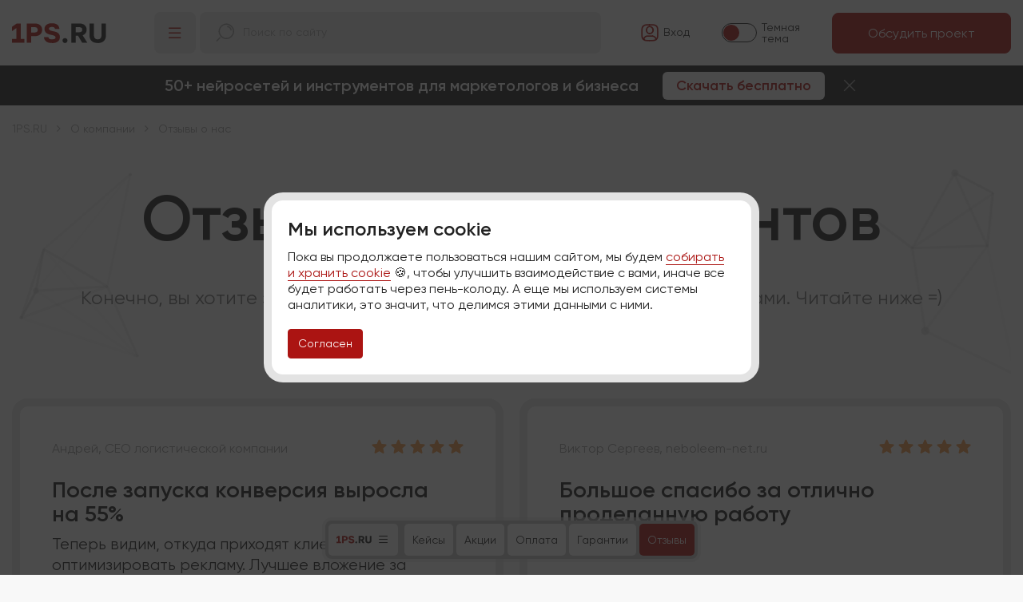

--- FILE ---
content_type: text/html; charset=UTF-8
request_url: https://1ps.ru/info/reviews/?p=666416
body_size: 20428
content:
<!DOCTYPE html>
<html>
<head>
    
    <meta name="viewport" content="width=device-width, initial-scale=1" />
    <meta http-equiv="content-type" content="text/html; charset=utf-8" />
    <meta http-equiv="X-UA-Compatible" content="IE=Edge"/>
    <title>Отзывы о раскрутке и продвижении сайтов в сервисе 1PS.RU</title>
    <meta name="description" content="Отзывы о компании 1PS.RU, сервисе для поискового продвижения сайтов, SEO. Мнения тех, кто уже пользовался нашими услугами, читайте ниже. Также можете оставить свой отзыв о нашей работе.">
    <meta name="robots" content="noodp"/>
    
    
    <meta property="og:url" content="https://1ps.ru/info/reviews/"/>
<meta property="og:type" content="website"/>
<meta property="og:title" content="Отзывы о раскрутке и продвижении сайтов в сервисе 1PS.RU. Страница 7"/>
<meta property="og:description" content="Отзывы о компании 1PS.RU, сервисе для поискового продвижения сайтов, SEO. Мнения тех, кто уже пользовался нашими услугами, читайте ниже. Также можете оставить свой отзыв о нашей работе. Страница 7"/>
<meta property="og:image" content="https://1ps.ru/imgs/logo_1ps_big.png"/>
    <link rel="canonical" href="https://1ps.ru/info/reviews/" />
    
    <link rel="icon" href="/favicon-big.ico" type="image/x-icon">	
    <link rel="shortcut icon" href="/favicon.ico" type="image/x-icon">
    <link rel="apple-touch-icon-precomposed" href="/apple-touch-icon-precomposed.png"/>	
    <meta name="mailru-domain" content="7in2to3uSlmZvIHH" />
    <meta name="yandex-verification" content="74aa59fcf061be23" />
    
    <link rel="preload" href="/fonts/gilroy/gilroy_bold.woff" as="font" type="font/woff" crossorigin="anonymous">
    <link rel="preload" href="/fonts/gilroy/gilroy_regular.woff" as="font" type="font/woff" crossorigin="anonymous">
    
    <link rel="stylesheet" href="/assets/components/modxminify/cache/styles-27-1766741584.min.css" type="text/css" data-group="theme_digital_css"/>
    
    
    
    
    <link rel="alternate" type="application/rss+xml" title="Статьи по интернет-маркетингу от сервиса 1PS.RU" href="/blog.rss" />
    
    <!-- Yandex.Metrika counter -->
    <script type="text/javascript" >
       (function(m,e,t,r,i,k,a){m[i]=m[i]||function(){(m[i].a=m[i].a||[]).push(arguments)};
       m[i].l=1*new Date();
       for (var j = 0; j < document.scripts.length; j++) {if (document.scripts[j].src === r) { return; }}
       k=e.createElement(t),a=e.getElementsByTagName(t)[0],k.async=1,k.src=r,a.parentNode.insertBefore(k,a)})
       (window, document, "script", "https://mc.yandex.ru/metrika/tag.js", "ym");
    </script>
    
    <!-- /Yandex.Metrika counter -->
    
</head>

<body id="top" data-theme="light" class="">
    
    <!--noindex-->
<div id="digital_cookies" class="fancybox-is-hidden modal-info" style="max-width: 600px; padding: 1rem; width: 80%;">
    <p class="display-6 fw-bold mt-0">Мы используем cookie</p>
    <!--p class="display-5 fw-bold mt-0">Ммм, куки (печеньки)</p-->
    <!--p>Cookie – это специальные файлы, которыми питается браузер&nbsp;&#127850; Файлы cookies позволяют «запоминать» посетителей, например, чтобы не переспрашивать у&nbsp;вас каждый раз логин и&nbsp;пароль&nbsp;:)</p-->
    <p class="mt-2 small">Пока вы&nbsp;продолжаете пользоваться нашим сайтом, мы&nbsp;будем <a href="/company/personal-info/" rel="nofollow" target="_blank">собирать и&nbsp;хранить cookie</a> &#127850;, чтобы улучшить взаимодействие с&nbsp;вами, иначе все будет работать через пень-колоду. А&nbsp;еще мы&nbsp;используем системы аналитики, это значит, что&nbsp;делимся этими данными с&nbsp;ними.</p>
    <p class="mt-3"><a href="#" class="btn btn-sm btn-primary">Согласен</a></p>
</div>
<!--/noindex-->
    
    <div class="digital-header container-fluid">
        <div class="digital-header__logo">
            <a href="/"></a>
        </div>
        <div class="digital-header__menu">
            <div class="digital-header__menu-btn" title="Меню"><i class="hi hi-menu-hamburger hi-24"></i></div>
            
            <div class="digital-menu">
    <div class="digital-menu__content">
    <div class="digital-menu__content-list">
        <div class="digital-menu__content-list-title"><a href="/cost/">Услуги и&nbsp;цены</a></div>
        <ul>
            <li>
                <a href="/cost/poiskovoe-prodvizhenie/">SEO 8D</a>
                




<ul>
    <li><a href="/cost/poiskovoe-prodvizhenie/">SEO-продвижение</a></li>
    <li><a href="/cost/poiskovoe-prodvizhenie/seo-optimizaciya/">Оптимизация</a></li>
    <li><a href="/cost/crowd/">Продвижение бренда</a></li>
    <li><a href="/cost/posting/">Продвижение статьями</a></li>
    <li><a href="/info/">Продвижение справочниками</a></li>
    <li><a href="/cost/analitika/seo-audit-sajta/">SEO-аудит</a></li>
</ul>























            </li>
            <li>
                <a href="/cost/context/">Реклама&nbsp;AI</a>
                






<ul>
    <li><a href="/cost/context/">Контекстная реклама</a></li>
    <li><a href="/cost/reklama-v-internete/dzen/">Реклама в Яндекс <br>ПромоСтраницах</a></li>
    <li><a href="/cost/vkontakte/">Таргетированная реклама</a></li>
    <li><a href="/cost/tovarnaya-reklama/">Товарная реклама</a></li>
    <li><a href="/cost/raskrutka-telegram/">Реклама в&nbsp;Телеграм</a></li>
    <li><a href="/cost/analitika/audit-reklamnoj-kampanii/">Аудит рекламы</a></li>
</ul>





















            </li>
            <li>
                <a href="/cost/sozdanie-korporativnyix-sajtov/">Разработка сайтов</a>
                








<ul>
    <li><a href="/cost/sozdanie-korporativnyix-sajtov/">Корпоративные сайты</a></li>
    <li><a href="/cost/sozdanie-internet-magazinov/">Интернет-магазины</a></li>
    <li><a href="/cost/adpage/">Лендинги</a></li>
    <li><a href="/cost/maintenance/">Сопровождение сайта</a></li>
    <li><a href="/cost/banner/">Баннеры на&nbsp;сайт</a></li>
    <li><a href="/cost/brand-style/">Фирменный стиль</a></li>
</ul>



















            </li>
            <li>
                <a href="/cost/orm/">Репутация</a>
                










<ul>
    <li><a href="/cost/orm/">Репутация в&nbsp;сети</a></li>
    <li><a href="/cost/serm/">SERM</a></li>
    <li><a href="/cost/crowd/">Крауд-маркетинг</a></li>
    <li><a href="/cost/serm/otzyivyi-na-zakaz/">Отзывы на&nbsp;заказ</a></li>
    <li><a href="/cost/analitika/serm-audit/">Аудит репутации</a></li>
</ul>

















            </li>
            <li>
                <a href="/cost/maintenance/">Сопровождение сайтов</a>
                












<ul>
    <li><a href="/cost/wordpress/">Оптимизация Wordpress</a></li>
    <li><a href="/cost/prodvizhenie-sajtov-na-bitrikse/">Продвижение сайтов на&nbsp;Битриксе</a></li>
    <li><a href="/cost/dop-more/protokol-https/">Переход на&nbsp;HTTPS</a></li>
    <li><a href="/cost/skorost-zagruzki-sajta/">Улучшение скорости сайта</a></li>
    <li><a href="/cost/mobile-friendly/">Адаптация под&nbsp;мобильные</a></li>
    <li><a href="/cost/ssl-sertifikat-dlya-sajta/">SSL-сертификат</a></li>
</ul>















            </li>
            <li>
                <a href="/cost/copyright/">Контент для&nbsp;сайтов</a>
                














<ul>
    <li><a href="/cost/copyright/">Текст для&nbsp;сайта</a></li>
    <li><a href="/cost/napolnenie-kontentom/">Наполнение контентом</a></li>
    <li><a href="/cost/vedenie-korporativnyix-blogov/">Ведение блогов</a></li>
    <li><a href="/cost/e-mail-marketing/">Email-маркетинг</a></li>
    <li><a href="/cost/kartochka-tovara/">Карточки товаров</a></li>
    <li><a href="/cost/analitika/audit-teksta/">Аудит текста</a></li>
</ul>













            </li>
            <li><a href="/cost/">Прайс-лист</a></li>
        </ul>
        <div class="digital-menu__content-list-title">Отраслевые решения</div>
        <ul>
            <li><a href="/specials/2026/gotovyie-paketyi-dlya-prodvizheniya-sajta-s-vyigodoj-do-20/">Промопакеты для бизнеса</a></li>
            <li><a href="/cost/prodvizhenie-internet-magazinov/">Ecom</a></li>
            <li><a href="/cost/prodvizhenie-stroitelnyix-sajtov/">Строительная тематика</a></li>
            <li><a href="/cost/prodvizhenie-mediczinskoj-tematiki/">Медицинская тематика</a></li>
            <li><a href="/cost/prodvizhenie-promyishlennyix-sajtov/">Промышленная тематика</a></li>
        </ul>
    </div>
    <div class="digital-menu__content-list">
        <div class="digital-menu__content-list-title"><a href="/company/portfolio/">Кейсы</a></div>
        <ul>
            <li><a href="/company/portfolio/context/">Кейсы по&nbsp;рекламе</a></li>
            <li><a href="/company/portfolio/seo/">Кейсы по&nbsp;продвижению</a></li>
            <li><a href="/company/portfolio/crowd/">Кейсы по&nbsp;SERM</a></li>
            <li><a href="/company/portfolio/texts/">Кейсы по&nbsp;контенту</a></li>
            <li><a href="/company/portfolio/sites/">Кейсы по&nbsp;созданию сайтов и&nbsp;лендингов</a></li>
            <li><a href="/info/reviews/">Отзывы</a></li>
        </ul>
    </div>
    <div class="digital-menu__content-list">
        <div class="digital-menu__content-list-title"><a href="/company/">О компании</a></div>
        <ul>
            <li><a href="/specials/2020/programma-loyalnosti/">Выгода для&nbsp;клиентов</a></li>
            <li><a href="/company/job/">Вакансии</a></li>
            <li><a href="/info/warranty/">Наши гарантии</a></li>
            <li><a href="/blog/specials/">Акции</a></li>
            <li><a href="/cost/pay/">Оплата и&nbsp;документы</a></li>
            <li><a href="/partners/for/agent/">Партнерам</a></li>
            <li><a href="/ai-tech-lab/">AI лаборатория</a></li>
            <li><a href="/contacts/">Контакты</a></li>
        </ul>
    </div>
    <div class="digital-menu__content-list">
        <div class="digital-menu__content-list-title"><a href="/obuchayushhij-czentr/">Обучающий центр</a></div>
        <ul>
            <li><a href="/blog/">Блог</a></li>
            <li><a href="/courses/">Курсы для маркетологов</a></li>
            <li><a href="/courses/books/">Книги по интернет-маркетингу</a></li>
            <li><a href="/instrumentyi-i-kalkulyatoryi/">Инструменты для маркетологов</a></li>
            <li><a href="/rekomenduem/">Полезное бизнесу</a></li>
            <li><a href="/company/advices/">Закрытое сообщество</a></li>
        </ul>
    </div>
</div>
    <div class="digital-menu__bottom">
        <div class="digital-menu__bottom--logo">
            <a href="/"></a>
        </div>
        <div class="digital-menu__bottom--tools">
            <div class="digital-menu__phone">
                <a href="https://wa.me/+79500986808" target="_blank" class="me-1"><i class="hi hi-whatsapp"></i></a> 
                <a href="https://t.me/firstps_bot" target="_blank" class="me-1"><i class="hi hi-telegram"></i></a>
                <a href="tel:+78005008991"><i class="hi hi-calling-1 text-red"></i> 8 800 500 89 91</a>
            </div>
            <a href="https://go.1ps.ru/pr/?pg=new_request.account&fm_plan=set62" target="_blank" class="btn btn-sm btn-primary d-none d-sm-block">Обсудить проект</a>
            <a href="#" class="digital-menu__close-btn"><i class="hi hi-close"></i></a>
        </div>
    </div>
</div>
            
            <div class="digital-header__search">
                <div class="input-group">
                    <span class="input-group-text text-muted ps-3 pe-0"><i class="hi hi-search-1 hi-flip-x hi-24"></i></span>
                    <div class="input-group-text ya-site-form-wrapper">
                        <div class=" ya-site-form ya-site-form_inited_no" data-bem="{&quot;action&quot;:&quot;https://1ps.ru/search-services/&quot;,&quot;arrow&quot;:false,&quot;bg&quot;:&quot;transparent&quot;,&quot;fontsize&quot;:14,&quot;fg&quot;:&quot;#000000&quot;,&quot;language&quot;:&quot;ru&quot;,&quot;logo&quot;:&quot;rb&quot;,&quot;publicname&quot;:&quot;Поиск по услугам&quot;,&quot;suggest&quot;:true,&quot;target&quot;:&quot;_self&quot;,&quot;tld&quot;:&quot;ru&quot;,&quot;type&quot;:2,&quot;usebigdictionary&quot;:true,&quot;searchid&quot;:2382893,&quot;input_fg&quot;:&quot;#222222&quot;,&quot;input_bg&quot;:&quot;transparent&quot;,&quot;input_fontStyle&quot;:&quot;normal&quot;,&quot;input_fontWeight&quot;:&quot;normal&quot;,&quot;input_placeholder&quot;:&quot;Поиск по сайту&quot;,&quot;input_placeholderColor&quot;:&quot;#a4a4a4&quot;,&quot;input_borderColor&quot;:&quot;#e1e1e1&quot;}">
    <form action="https://yandex.ru/search/site/" method="get" target="_self" accept-charset="utf-8">
        <input type="hidden" name="searchid" value="2382893"/>
        <input type="hidden" name="l10n" value="ru"/>
        <input type="hidden" name="reqenc" value=""/>
        <input type="search" name="text" value=""/>
        <input type="submit" value="Искать"/>
    </form>
</div>
<style type="text/css">.ya-page_js_yes .ya-site-form_inited_no { display: none; }</style>
<script type="text/javascript">(function(w,d,c){var s=d.createElement('script'),h=d.getElementsByTagName('script')[0],e=d.documentElement;if((' '+e.className+' ').indexOf(' ya-page_js_yes ')===-1){e.className+=' ya-page_js_yes';}s.type='text/javascript';s.async=true;s.charset='utf-8';s.src=(d.location.protocol==='https:'?'https:':'http:')+'//site.yandex.net/v2.0/js/all.js';h.parentNode.insertBefore(s,h);(w[c]||(w[c]=[])).push(function(){Ya.Site.Form.init()})})(window,document,'yandex_site_callbacks');</script>
                    </div>
                </div>
                <!--div class="input-group">
                    <span class="input-group-text text-muted ps-3 pe-0"><i class="hi hi-search-1 hi-flip-x hi-24"></i></span>
                    <input type="text" class="form-control small" placeholder="Поиск по сайту">
                    <span class="input-group-text text-danger"><i class="hi hi-close hi-18"></i></span>
                    <button type="submit" class="btn btn-light">Искать</button>
                </div-->
            </div>
        </div>
        <div class="digital-header__tools">
            <div class="digital-header__tools-login text-nowrap">
                <a href="https://go.1ps.ru/pr/" class="link-dark"><i class="hi hi-profile-square"></i><span class="digital-header__tools-login-text"><span title="Вход в Личный кабинет">Вход</span></span></a>
            </div>
            <div class="digital-header__tools-switcher">
                <div class="digital-header__tools-switcher__switch"><i></i></div>
                <div class="digital-header__tools-switcher--dark">Темная <br>тема</div>
                <div class="digital-header__tools-switcher--light">Светлая <br>тема</div>
            </div>
            <div class="digital-header__tools-btn">
                <a href="https://go.1ps.ru/pr/?pg=new_request.account&fm_plan=set62" target="_blank" class="btn btn-primary text-nowrap">Обсудить проект</a>
            </div>
        </div>
    </div>
    
    <div class="digital-teaser-header">
    <div class="me-4">
        50+ нейросетей и&nbsp;инструментов для&nbsp;маркетологов и&nbsp;бизнеса
    </div>
    <div>
        <a href="https://go.1ps.ru/promo/?fm_promocode=55R4G9Z985" class="btn" target="blank">Скачать бесплатно</a>
    </div>
    <div class="ms-3">
        <a href="#" class="digital-teaser-header--close"><i class="hi hi-close"></i></a>
    </div>
</div>
    

<div class="container-fluid">
<div class="digital-menu-bottom">
    <div class="digital-menu-bottom__wrapper">
        <div class="digital-menu-bottom__content">
            <div class="digital-menu__content">
    <div class="digital-menu__content-list">
        <div class="digital-menu__content-list-title"><a href="/cost/">Услуги и&nbsp;цены</a></div>
        <ul>
            <li>
                <a href="/cost/poiskovoe-prodvizhenie/">SEO 8D</a>
                




<ul>
    <li><a href="/cost/poiskovoe-prodvizhenie/">SEO-продвижение</a></li>
    <li><a href="/cost/poiskovoe-prodvizhenie/seo-optimizaciya/">Оптимизация</a></li>
    <li><a href="/cost/crowd/">Продвижение бренда</a></li>
    <li><a href="/cost/posting/">Продвижение статьями</a></li>
    <li><a href="/info/">Продвижение справочниками</a></li>
    <li><a href="/cost/analitika/seo-audit-sajta/">SEO-аудит</a></li>
</ul>























            </li>
            <li>
                <a href="/cost/context/">Реклама&nbsp;AI</a>
                






<ul>
    <li><a href="/cost/context/">Контекстная реклама</a></li>
    <li><a href="/cost/reklama-v-internete/dzen/">Реклама в Яндекс <br>ПромоСтраницах</a></li>
    <li><a href="/cost/vkontakte/">Таргетированная реклама</a></li>
    <li><a href="/cost/tovarnaya-reklama/">Товарная реклама</a></li>
    <li><a href="/cost/raskrutka-telegram/">Реклама в&nbsp;Телеграм</a></li>
    <li><a href="/cost/analitika/audit-reklamnoj-kampanii/">Аудит рекламы</a></li>
</ul>





















            </li>
            <li>
                <a href="/cost/sozdanie-korporativnyix-sajtov/">Разработка сайтов</a>
                








<ul>
    <li><a href="/cost/sozdanie-korporativnyix-sajtov/">Корпоративные сайты</a></li>
    <li><a href="/cost/sozdanie-internet-magazinov/">Интернет-магазины</a></li>
    <li><a href="/cost/adpage/">Лендинги</a></li>
    <li><a href="/cost/maintenance/">Сопровождение сайта</a></li>
    <li><a href="/cost/banner/">Баннеры на&nbsp;сайт</a></li>
    <li><a href="/cost/brand-style/">Фирменный стиль</a></li>
</ul>



















            </li>
            <li>
                <a href="/cost/orm/">Репутация</a>
                










<ul>
    <li><a href="/cost/orm/">Репутация в&nbsp;сети</a></li>
    <li><a href="/cost/serm/">SERM</a></li>
    <li><a href="/cost/crowd/">Крауд-маркетинг</a></li>
    <li><a href="/cost/serm/otzyivyi-na-zakaz/">Отзывы на&nbsp;заказ</a></li>
    <li><a href="/cost/analitika/serm-audit/">Аудит репутации</a></li>
</ul>

















            </li>
            <li>
                <a href="/cost/maintenance/">Сопровождение сайтов</a>
                












<ul>
    <li><a href="/cost/wordpress/">Оптимизация Wordpress</a></li>
    <li><a href="/cost/prodvizhenie-sajtov-na-bitrikse/">Продвижение сайтов на&nbsp;Битриксе</a></li>
    <li><a href="/cost/dop-more/protokol-https/">Переход на&nbsp;HTTPS</a></li>
    <li><a href="/cost/skorost-zagruzki-sajta/">Улучшение скорости сайта</a></li>
    <li><a href="/cost/mobile-friendly/">Адаптация под&nbsp;мобильные</a></li>
    <li><a href="/cost/ssl-sertifikat-dlya-sajta/">SSL-сертификат</a></li>
</ul>















            </li>
            <li>
                <a href="/cost/copyright/">Контент для&nbsp;сайтов</a>
                














<ul>
    <li><a href="/cost/copyright/">Текст для&nbsp;сайта</a></li>
    <li><a href="/cost/napolnenie-kontentom/">Наполнение контентом</a></li>
    <li><a href="/cost/vedenie-korporativnyix-blogov/">Ведение блогов</a></li>
    <li><a href="/cost/e-mail-marketing/">Email-маркетинг</a></li>
    <li><a href="/cost/kartochka-tovara/">Карточки товаров</a></li>
    <li><a href="/cost/analitika/audit-teksta/">Аудит текста</a></li>
</ul>













            </li>
            <li><a href="/cost/">Прайс-лист</a></li>
        </ul>
        <div class="digital-menu__content-list-title">Отраслевые решения</div>
        <ul>
            <li><a href="/specials/2026/gotovyie-paketyi-dlya-prodvizheniya-sajta-s-vyigodoj-do-20/">Промопакеты для бизнеса</a></li>
            <li><a href="/cost/prodvizhenie-internet-magazinov/">Ecom</a></li>
            <li><a href="/cost/prodvizhenie-stroitelnyix-sajtov/">Строительная тематика</a></li>
            <li><a href="/cost/prodvizhenie-mediczinskoj-tematiki/">Медицинская тематика</a></li>
            <li><a href="/cost/prodvizhenie-promyishlennyix-sajtov/">Промышленная тематика</a></li>
        </ul>
    </div>
    <div class="digital-menu__content-list">
        <div class="digital-menu__content-list-title"><a href="/company/portfolio/">Кейсы</a></div>
        <ul>
            <li><a href="/company/portfolio/context/">Кейсы по&nbsp;рекламе</a></li>
            <li><a href="/company/portfolio/seo/">Кейсы по&nbsp;продвижению</a></li>
            <li><a href="/company/portfolio/crowd/">Кейсы по&nbsp;SERM</a></li>
            <li><a href="/company/portfolio/texts/">Кейсы по&nbsp;контенту</a></li>
            <li><a href="/company/portfolio/sites/">Кейсы по&nbsp;созданию сайтов и&nbsp;лендингов</a></li>
            <li><a href="/info/reviews/">Отзывы</a></li>
        </ul>
    </div>
    <div class="digital-menu__content-list">
        <div class="digital-menu__content-list-title"><a href="/company/">О компании</a></div>
        <ul>
            <li><a href="/specials/2020/programma-loyalnosti/">Выгода для&nbsp;клиентов</a></li>
            <li><a href="/company/job/">Вакансии</a></li>
            <li><a href="/info/warranty/">Наши гарантии</a></li>
            <li><a href="/blog/specials/">Акции</a></li>
            <li><a href="/cost/pay/">Оплата и&nbsp;документы</a></li>
            <li><a href="/partners/for/agent/">Партнерам</a></li>
            <li><a href="/ai-tech-lab/">AI лаборатория</a></li>
            <li><a href="/contacts/">Контакты</a></li>
        </ul>
    </div>
    <div class="digital-menu__content-list">
        <div class="digital-menu__content-list-title"><a href="/obuchayushhij-czentr/">Обучающий центр</a></div>
        <ul>
            <li><a href="/blog/">Блог</a></li>
            <li><a href="/courses/">Курсы для маркетологов</a></li>
            <li><a href="/courses/books/">Книги по интернет-маркетингу</a></li>
            <li><a href="/instrumentyi-i-kalkulyatoryi/">Инструменты для маркетологов</a></li>
            <li><a href="/rekomenduem/">Полезное бизнесу</a></li>
            <li><a href="/company/advices/">Закрытое сообщество</a></li>
        </ul>
    </div>
</div>
        </div>
        <div class="digital-menu-bottom__submenu">
            <div class="digital-menu-bottom__btn-menu">
                <div class="digital-menu-bottom__current"><span class="d-logo"></span></div>
                <i class="hi hi-menu-hamburger"></i>
            </div>
            


<ul>
    <li><a href="/company/portfolio/" data-sub="3">Кейсы</a></li>
    <li><a href="/blog/specials/">Акции</a></li>
    <li><a href="/cost/pay/">Оплата</a></li>
    <li><a href="/info/warranty/">Гарантии</a></li>
    <li><a href="/info/reviews/">Отзывы</a></li>
</ul>

























            <a href="https://go.1ps.ru/pr/?pg=new_request.account&fm_plan=set62" target="_blank" class="btn btn-primary d-block d-md-none hide-opened" style="padding: 9px 15px;">Обсудить проект</a>
            <div class="digital-menu__bottom--tools">
                <div class="digital-menu__phone">
                    <a href="https://wa.me/+79500986808" target="_blank" class="me-1"><i class="hi hi-whatsapp"></i></a> 
                    <a href="https://t.me/firstps_bot" target="_blank" class="me-1"><i class="hi hi-telegram"></i></a>
                    <a href="tel:+78005008991"><i class="hi hi-calling-1 text-red"></i> 8 800 500 89 91</a>
                </div>
                <a href="https://go.1ps.ru/pr/?pg=new_request.account&fm_plan=set62" target="_blank" class="btn btn-sm btn-primary d-none d-md-block">Обсудить проект</a>
                <a href="#" class="digital-menu-bottom__close-btn"><i class="hi hi-close"></i></a>
            </div>
        </div>
    </div>
</div>

<div class="digital-content pt-3 position-relative">
    <div class="digital-particles digital-particles--all-height digital-particles--bottom-left"></div>
    <div class="digital-particles digital-particles--all-height digital-particles--bottom-right"></div>

    <div class="digital-breadcrumbs text-start pb-5">
        <div class="breadcrumbs-block "><ul itemscope="" itemtype="http://schema.org/BreadcrumbList"><li itemprop="itemListElement" itemscope="" itemtype="http://schema.org/ListItem"><a href="/" itemprop="item"><span itemprop="name">1PS.RU</span><meta itemprop="position" content="0"></a></li>
<li itemprop="itemListElement" itemscope="" itemtype="http://schema.org/ListItem"><a href="/company/" itemprop="item"><span itemprop="name">О компании</span><meta itemprop="position" content="1"></a></li>
<li itemprop="itemListElement" itemscope="" itemtype="http://schema.org/ListItem"><a class="active" itemprop="item"><span itemprop="name">Отзывы о нас</span><meta itemprop="position" content="2"></a></li>
</ul></div>
    </div>
    
    <h1>Отзывы наших клиентов</h1>
    <p class="display-6 mt-4a text-secondary max-width-xl mx-auto">Конечно, вы хотите знать мнение тех, кто&nbsp;уже пользовался нашими услугами. Читайте ниже&nbsp;=)</p>
</div>


<div class="digital-content pt-0">
    
    <div class="mt-4 digital-reviews-row" id="reviews_list">
        <div>
    <div class="digital-block digital-block--review">
        <div class="digital-block--review_inner">
            <div>
                <div class="d-flex align-items-center justify-content-between">
                    <div class="text-muted small">Андрей, CEO логистической компании</div>
                    <div class="text-muted text-nowrap">
                        <i class="hi hi-star-3 hi-18 text-orange"></i> <i class="hi hi-star-3 hi-18 text-orange"></i> <i class="hi hi-star-3 hi-18 text-orange"></i> <i class="hi hi-star-3 hi-18 text-orange"></i> <i class="hi hi-star-3 hi-18 text-orange"></i> 
                    </div>
                </div>
                <div class="digital-block--review_content">
                    <p class="display-5 fw-bold">После запуска конверсия выросла на&nbsp;55%</p>
<p>Теперь видим, откуда приходят клиенты, и как оптимизировать рекламу. Лучшее вложение за последние 2 года. Раньше сайт был обузой. Теперь это наш главный продажник.</p>
                    <div class="digital-block--review_dots small fw-bold">. . .</div>
                </div>
            </div>
            <div>
                <div class="digital-block--review_more text-end">
                    <i class="hi hi-right-4 hi-16 text-white-on-dark me-1"></i> <a href="#review_content_8011" data-fancybox class="link-white-on-dark small fw-bold">Весь отзыв</a>
                </div>
                <div class="d-none">
                    <div id="review_content_8011">
                        <p class="mt-0 text-muted small">Андрей, CEO логистической компании:</p>
                        <p class="display-5 fw-bold">После запуска конверсия выросла на&nbsp;55%</p>
<p>Теперь видим, откуда приходят клиенты, и как оптимизировать рекламу. Лучшее вложение за последние 2 года. Раньше сайт был обузой. Теперь это наш главный продажник.</p>
                    </div>
                </div>
            </div>
        </div>
    </div>
</div>
<div>
    <div class="digital-block digital-block--review">
        <div class="digital-block--review_inner">
            <div>
                <div class="d-flex align-items-center justify-content-between">
                    <div class="text-muted small">Виктор Сергеев, neboleem-net.ru</div>
                    <div class="text-muted text-nowrap">
                        <i class="hi hi-star-3 hi-18 text-orange"></i> <i class="hi hi-star-3 hi-18 text-orange"></i> <i class="hi hi-star-3 hi-18 text-orange"></i> <i class="hi hi-star-3 hi-18 text-orange"></i> <i class="hi hi-star-3 hi-18 text-orange"></i> 
                    </div>
                </div>
                <div class="digital-block--review_content">
                    <p class="display-5 fw-bold">Большое спасибо за отлично проделанную работу</p>
                    <div class="digital-block--review_dots small fw-bold">. . .</div>
                </div>
            </div>
            <div>
                <div class="digital-block--review_more text-end">
                    <i class="hi hi-right-4 hi-16 text-white-on-dark me-1"></i> <a href="#review_content_7824" data-fancybox class="link-white-on-dark small fw-bold">Весь отзыв</a>
                </div>
                <div class="d-none">
                    <div id="review_content_7824">
                        <p class="mt-0 text-muted small">Виктор Сергеев, neboleem-net.ru:</p>
                        <p class="display-5 fw-bold">Большое спасибо за отлично проделанную работу</p>
                    </div>
                </div>
            </div>
        </div>
    </div>
</div>
<div>
    <div class="digital-block digital-block--review">
        <div class="digital-block--review_inner">
            <div>
                <div class="d-flex align-items-center justify-content-between">
                    <div class="text-muted small">Александр</div>
                    <div class="text-muted text-nowrap">
                        <i class="hi hi-star-3 hi-18 text-orange"></i> <i class="hi hi-star-3 hi-18 text-orange"></i> <i class="hi hi-star-3 hi-18 text-orange"></i> <i class="hi hi-star-3 hi-18 text-orange"></i> <i class="hi hi-star-3 hi-18 text-orange"></i> 
                    </div>
                </div>
                <div class="digital-block--review_content">
                    <p class="display-5 fw-bold">Отлично проделанная работа! Спасибо</p> 
<p>Десятки упоминаний в интернете, вышедшие в топ поисковиков.</p> 
                    <div class="digital-block--review_dots small fw-bold">. . .</div>
                </div>
            </div>
            <div>
                <div class="digital-block--review_more text-end">
                    <i class="hi hi-right-4 hi-16 text-white-on-dark me-1"></i> <a href="#review_content_7825" data-fancybox class="link-white-on-dark small fw-bold">Весь отзыв</a>
                </div>
                <div class="d-none">
                    <div id="review_content_7825">
                        <p class="mt-0 text-muted small">Александр:</p>
                        <p class="display-5 fw-bold">Отлично проделанная работа! Спасибо</p> 
<p>Десятки упоминаний в интернете, вышедшие в топ поисковиков.</p> 
                    </div>
                </div>
            </div>
        </div>
    </div>
</div>
<div>
    <div class="digital-block digital-block--review">
        <div class="digital-block--review_inner">
            <div>
                <div class="d-flex align-items-center justify-content-between">
                    <div class="text-muted small">Виктор</div>
                    <div class="text-muted text-nowrap">
                        <i class="hi hi-star-3 hi-18 text-orange"></i> <i class="hi hi-star-3 hi-18 text-orange"></i> <i class="hi hi-star-3 hi-18 text-orange"></i> <i class="hi hi-star-3 hi-18 text-orange"></i> <i class="hi hi-star-3 hi-18 opacity-50"></i> 
                    </div>
                </div>
                <div class="digital-block--review_content">
                    <p class="display-5 fw-bold">Достаточно оперативно сработано, спасибо большое!</p> 

                    <div class="digital-block--review_dots small fw-bold">. . .</div>
                </div>
            </div>
            <div>
                <div class="digital-block--review_more text-end">
                    <i class="hi hi-right-4 hi-16 text-white-on-dark me-1"></i> <a href="#review_content_7826" data-fancybox class="link-white-on-dark small fw-bold">Весь отзыв</a>
                </div>
                <div class="d-none">
                    <div id="review_content_7826">
                        <p class="mt-0 text-muted small">Виктор:</p>
                        <p class="display-5 fw-bold">Достаточно оперативно сработано, спасибо большое!</p> 

                    </div>
                </div>
            </div>
        </div>
    </div>
</div>
<div>
    <div class="digital-block digital-block--review">
        <div class="digital-block--review_inner">
            <div>
                <div class="d-flex align-items-center justify-content-between">
                    <div class="text-muted small">Денис Сергеевич</div>
                    <div class="text-muted text-nowrap">
                        <i class="hi hi-star-3 hi-18 text-orange"></i> <i class="hi hi-star-3 hi-18 text-orange"></i> <i class="hi hi-star-3 hi-18 text-orange"></i> <i class="hi hi-star-3 hi-18 text-orange"></i> <i class="hi hi-star-3 hi-18 text-orange"></i> 
                    </div>
                </div>
                <div class="digital-block--review_content">
                    <p class="display-5 fw-bold">Отличная и качественная работа</p>
<p>Я хоть и старый сеошник, но узнал для себя много нового.</p>
                    <div class="digital-block--review_dots small fw-bold">. . .</div>
                </div>
            </div>
            <div>
                <div class="digital-block--review_more text-end">
                    <i class="hi hi-right-4 hi-16 text-white-on-dark me-1"></i> <a href="#review_content_7823" data-fancybox class="link-white-on-dark small fw-bold">Весь отзыв</a>
                </div>
                <div class="d-none">
                    <div id="review_content_7823">
                        <p class="mt-0 text-muted small">Денис Сергеевич:</p>
                        <p class="display-5 fw-bold">Отличная и качественная работа</p>
<p>Я хоть и старый сеошник, но узнал для себя много нового.</p>
                    </div>
                </div>
            </div>
        </div>
    </div>
</div>
<div>
    <div class="digital-block digital-block--review">
        <div class="digital-block--review_inner">
            <div>
                <div class="d-flex align-items-center justify-content-between">
                    <div class="text-muted small">Иван, ООО Нобл</div>
                    <div class="text-muted text-nowrap">
                        <i class="hi hi-star-3 hi-18 text-orange"></i> <i class="hi hi-star-3 hi-18 text-orange"></i> <i class="hi hi-star-3 hi-18 text-orange"></i> <i class="hi hi-star-3 hi-18 text-orange"></i> <i class="hi hi-star-3 hi-18 text-orange"></i> 
                    </div>
                </div>
                <div class="digital-block--review_content">
                    <p class="display-5 fw-bold">Работаем с 1PS уже долгое время, сотрудничеством вполне довольны</p>
<p>Все работы выполняются в срок, о любых действиях мне сообщают, предоставляют отчетность каждую неделю. Специалисты регулярно проводят анализ эффективности рекламы, дают своевременные рекомендации по улучшению. Результатом рекламы довольны, даже если что-то идет не так, все меры принимаются вовремя и ситуация выравнивается. Благодарим за плодотворное сотрудничество!</p>
                    <div class="digital-block--review_dots small fw-bold">. . .</div>
                </div>
            </div>
            <div>
                <div class="digital-block--review_more text-end">
                    <i class="hi hi-right-4 hi-16 text-white-on-dark me-1"></i> <a href="#review_content_7450" data-fancybox class="link-white-on-dark small fw-bold">Весь отзыв</a>
                </div>
                <div class="d-none">
                    <div id="review_content_7450">
                        <p class="mt-0 text-muted small">Иван, ООО Нобл:</p>
                        <p class="display-5 fw-bold">Работаем с 1PS уже долгое время, сотрудничеством вполне довольны</p>
<p>Все работы выполняются в срок, о любых действиях мне сообщают, предоставляют отчетность каждую неделю. Специалисты регулярно проводят анализ эффективности рекламы, дают своевременные рекомендации по улучшению. Результатом рекламы довольны, даже если что-то идет не так, все меры принимаются вовремя и ситуация выравнивается. Благодарим за плодотворное сотрудничество!</p>
                    </div>
                </div>
            </div>
        </div>
    </div>
</div>
<div>
    <div class="digital-block digital-block--review">
        <div class="digital-block--review_inner">
            <div>
                <div class="d-flex align-items-center justify-content-between">
                    <div class="text-muted small">Мария, bursib.com</div>
                    <div class="text-muted text-nowrap">
                        <i class="hi hi-star-3 hi-18 text-orange"></i> <i class="hi hi-star-3 hi-18 text-orange"></i> <i class="hi hi-star-3 hi-18 text-orange"></i> <i class="hi hi-star-3 hi-18 text-orange"></i> <i class="hi hi-star-3 hi-18 text-orange"></i> 
                    </div>
                </div>
                <div class="digital-block--review_content">
                    <p class="display-5 fw-bold">Сотрудничаю уже много лет с 1PS</p>
<p>Всегда довольна и результатами, и оперативностью в процессе взаимодействия. Спасибо за высокое качество работы и высокий профессионализм!</p>
                    <div class="digital-block--review_dots small fw-bold">. . .</div>
                </div>
            </div>
            <div>
                <div class="digital-block--review_more text-end">
                    <i class="hi hi-right-4 hi-16 text-white-on-dark me-1"></i> <a href="#review_content_7449" data-fancybox class="link-white-on-dark small fw-bold">Весь отзыв</a>
                </div>
                <div class="d-none">
                    <div id="review_content_7449">
                        <p class="mt-0 text-muted small">Мария, bursib.com:</p>
                        <p class="display-5 fw-bold">Сотрудничаю уже много лет с 1PS</p>
<p>Всегда довольна и результатами, и оперативностью в процессе взаимодействия. Спасибо за высокое качество работы и высокий профессионализм!</p>
                    </div>
                </div>
            </div>
        </div>
    </div>
</div>
<div>
    <div class="digital-block digital-block--review">
        <div class="digital-block--review_inner">
            <div>
                <div class="d-flex align-items-center justify-content-between">
                    <div class="text-muted small">ООО ЭКОВТОР</div>
                    <div class="text-muted text-nowrap">
                        <i class="hi hi-star-3 hi-18 text-orange"></i> <i class="hi hi-star-3 hi-18 text-orange"></i> <i class="hi hi-star-3 hi-18 text-orange"></i> <i class="hi hi-star-3 hi-18 text-orange"></i> <i class="hi hi-star-3 hi-18 text-orange"></i> 
                    </div>
                </div>
                <div class="digital-block--review_content">
                    <p class="display-5 fw-bold">Благодаря вам мы развиваемся и узнаваемы уже 6-й год</p>
<p>Дарья, от лица компании ООО ЭКОВТОР хотим выразить вам и вашей компании 1PS благодарность за организацию и сопровождение рекламных кампаний, надеемся на дальнейшее благотворное сотрудничество!</p>
                    <div class="digital-block--review_dots small fw-bold">. . .</div>
                </div>
            </div>
            <div>
                <div class="digital-block--review_more text-end">
                    <i class="hi hi-right-4 hi-16 text-white-on-dark me-1"></i> <a href="#review_content_7442" data-fancybox class="link-white-on-dark small fw-bold">Весь отзыв</a>
                </div>
                <div class="d-none">
                    <div id="review_content_7442">
                        <p class="mt-0 text-muted small">ООО ЭКОВТОР:</p>
                        <p class="display-5 fw-bold">Благодаря вам мы развиваемся и узнаваемы уже 6-й год</p>
<p>Дарья, от лица компании ООО ЭКОВТОР хотим выразить вам и вашей компании 1PS благодарность за организацию и сопровождение рекламных кампаний, надеемся на дальнейшее благотворное сотрудничество!</p>
                    </div>
                </div>
            </div>
        </div>
    </div>
</div>
<div>
    <div class="digital-block digital-block--review">
        <div class="digital-block--review_inner">
            <div>
                <div class="d-flex align-items-center justify-content-between">
                    <div class="text-muted small">Юлия Алехина, ООО «АЛЬФА ТРАК»</div>
                    <div class="text-muted text-nowrap">
                        <i class="hi hi-star-3 hi-18 text-orange"></i> <i class="hi hi-star-3 hi-18 text-orange"></i> <i class="hi hi-star-3 hi-18 text-orange"></i> <i class="hi hi-star-3 hi-18 text-orange"></i> <i class="hi hi-star-3 hi-18 text-orange"></i> 
                    </div>
                </div>
                <div class="digital-block--review_content">
                    <p class="display-5 fw-bold">Будем и дальше сообща добиваться всё лучших результатов!</p>
<p>С компанией 1PS нас связывает многолетнее плодотворное сотрудничество в сфере создания сайтов, их продвижения, а также настройки и ведения контекстной рекламы. Рекламу в Яндекс Директ совместно с 1PS мы запустили с 2023 года: начали с размещения в поисковой выдаче. В дальнейшем уже задействовали РСЯ, ретаргетинг и smart-баннеры.</p>
<p>Хочется отметить, что специалисты 1PS регулярно проводят мониторинг эффективности действующих РК и дают рекомендации по достижению лучших результатов. Также 1PS совместно с Яндекс неоднократно проводили анализ настройки нашей рекламы для повышения ее эффективности.</p>
<p>Отдельно хочу выразить благодарность нашему персональному менеджеру &ndash; Потаповой Дарье, которая всегда на связи и компетентно помогает разобраться в любых возникающих вопросах!</p>
                    <div class="digital-block--review_dots small fw-bold">. . .</div>
                </div>
            </div>
            <div>
                <div class="digital-block--review_more text-end">
                    <i class="hi hi-right-4 hi-16 text-white-on-dark me-1"></i> <a href="#review_content_7441" data-fancybox class="link-white-on-dark small fw-bold">Весь отзыв</a>
                </div>
                <div class="d-none">
                    <div id="review_content_7441">
                        <p class="mt-0 text-muted small">Юлия Алехина, ООО «АЛЬФА ТРАК»:</p>
                        <p class="display-5 fw-bold">Будем и дальше сообща добиваться всё лучших результатов!</p>
<p>С компанией 1PS нас связывает многолетнее плодотворное сотрудничество в сфере создания сайтов, их продвижения, а также настройки и ведения контекстной рекламы. Рекламу в Яндекс Директ совместно с 1PS мы запустили с 2023 года: начали с размещения в поисковой выдаче. В дальнейшем уже задействовали РСЯ, ретаргетинг и smart-баннеры.</p>
<p>Хочется отметить, что специалисты 1PS регулярно проводят мониторинг эффективности действующих РК и дают рекомендации по достижению лучших результатов. Также 1PS совместно с Яндекс неоднократно проводили анализ настройки нашей рекламы для повышения ее эффективности.</p>
<p>Отдельно хочу выразить благодарность нашему персональному менеджеру &ndash; Потаповой Дарье, которая всегда на связи и компетентно помогает разобраться в любых возникающих вопросах!</p>
                    </div>
                </div>
            </div>
        </div>
    </div>
</div>
<div>
    <div class="digital-block digital-block--review">
        <div class="digital-block--review_inner">
            <div>
                <div class="d-flex align-items-center justify-content-between">
                    <div class="text-muted small">Сергей, elips-o.ru</div>
                    <div class="text-muted text-nowrap">
                        <i class="hi hi-star-3 hi-18 text-orange"></i> <i class="hi hi-star-3 hi-18 text-orange"></i> <i class="hi hi-star-3 hi-18 text-orange"></i> <i class="hi hi-star-3 hi-18 text-orange"></i> <i class="hi hi-star-3 hi-18 text-orange"></i> 
                    </div>
                </div>
                <div class="digital-block--review_content">
                    <p class="display-5 fw-bold">Оперативно решили проблемы</p>
<p>Проконсультировали, сайт летает.</p>
                    <div class="digital-block--review_dots small fw-bold">. . .</div>
                </div>
            </div>
            <div>
                <div class="digital-block--review_more text-end">
                    <i class="hi hi-right-4 hi-16 text-white-on-dark me-1"></i> <a href="#review_content_7407" data-fancybox class="link-white-on-dark small fw-bold">Весь отзыв</a>
                </div>
                <div class="d-none">
                    <div id="review_content_7407">
                        <p class="mt-0 text-muted small">Сергей, elips-o.ru:</p>
                        <p class="display-5 fw-bold">Оперативно решили проблемы</p>
<p>Проконсультировали, сайт летает.</p>
                    </div>
                </div>
            </div>
        </div>
    </div>
</div>
<div>
    <div class="digital-block digital-block--review">
        <div class="digital-block--review_inner">
            <div>
                <div class="d-flex align-items-center justify-content-between">
                    <div class="text-muted small">Эльвира, v****k@mail.ru</div>
                    <div class="text-muted text-nowrap">
                        <i class="hi hi-star-3 hi-18 text-orange"></i> <i class="hi hi-star-3 hi-18 text-orange"></i> <i class="hi hi-star-3 hi-18 text-orange"></i> <i class="hi hi-star-3 hi-18 text-orange"></i> <i class="hi hi-star-3 hi-18 text-orange"></i> 
                    </div>
                </div>
                <div class="digital-block--review_content">
                    <p class="display-5 fw-bold">Большое спасибо за курс!</p>
<p>Отличный, очень насыщенный и доступный! Спасибо Валерии, она замечательный преподаватель! Спасибо куратору Светлане! Отдельная благодарность за ответы на вопросы, вы мне очень помогли!</p>
                    <div class="digital-block--review_dots small fw-bold">. . .</div>
                </div>
            </div>
            <div>
                <div class="digital-block--review_more text-end">
                    <i class="hi hi-right-4 hi-16 text-white-on-dark me-1"></i> <a href="#review_content_7405" data-fancybox class="link-white-on-dark small fw-bold">Весь отзыв</a>
                </div>
                <div class="d-none">
                    <div id="review_content_7405">
                        <p class="mt-0 text-muted small">Эльвира, v****k@mail.ru:</p>
                        <p class="display-5 fw-bold">Большое спасибо за курс!</p>
<p>Отличный, очень насыщенный и доступный! Спасибо Валерии, она замечательный преподаватель! Спасибо куратору Светлане! Отдельная благодарность за ответы на вопросы, вы мне очень помогли!</p>
                    </div>
                </div>
            </div>
        </div>
    </div>
</div>
<div>
    <div class="digital-block digital-block--review">
        <div class="digital-block--review_inner">
            <div>
                <div class="d-flex align-items-center justify-content-between">
                    <div class="text-muted small">zoo-mega.ru</div>
                    <div class="text-muted text-nowrap">
                        <i class="hi hi-star-3 hi-18 text-orange"></i> <i class="hi hi-star-3 hi-18 text-orange"></i> <i class="hi hi-star-3 hi-18 text-orange"></i> <i class="hi hi-star-3 hi-18 text-orange"></i> <i class="hi hi-star-3 hi-18 text-orange"></i> 
                    </div>
                </div>
                <div class="digital-block--review_content">
                    <p class="display-5 fw-bold">Очень довольна работой и на будущее обязательно вернусь</p>
<p>Ребята выручают с доп. работами по сайту.</p>
                    <div class="digital-block--review_dots small fw-bold">. . .</div>
                </div>
            </div>
            <div>
                <div class="digital-block--review_more text-end">
                    <i class="hi hi-right-4 hi-16 text-white-on-dark me-1"></i> <a href="#review_content_7404" data-fancybox class="link-white-on-dark small fw-bold">Весь отзыв</a>
                </div>
                <div class="d-none">
                    <div id="review_content_7404">
                        <p class="mt-0 text-muted small">zoo-mega.ru:</p>
                        <p class="display-5 fw-bold">Очень довольна работой и на будущее обязательно вернусь</p>
<p>Ребята выручают с доп. работами по сайту.</p>
                    </div>
                </div>
            </div>
        </div>
    </div>
</div>
    </div>
        
    



















































































































































































































































































































































































































































































































































































































































































































    
        <p class="mt-0 mt-md-4">
            <a href="#" class="digital-btn-ajax btn btn-primary" 
                data-page="2" 
                data-category="395" 
                data-count="692" 
                data-limit="12"
                data-url="/company/reviews-ajax/" 
                data-target="#reviews_list"
                data-function="setReviewsHeight"
            >Показать еще</a></p>
    
    
</div>


<div class="digital-content" id="form">
    <div class="digital-block">
        <div class="digital-block__inner-mw">
            <div class="row align-items-center my-lg-2">
                <div class="col-12 col-xl-6">
                    <p class="display-3 fw-bold mt-0">Напишите свой отзыв</p>
                    <form method="post" id="new_review" class="mt-4a">
                        <input type="hidden" name="form_id" value="review_form">
                          
                        <div>
                            <div class="form-label form-label--required">Ваше имя</div>
                            <input name="name" type="text" class="form-control" required>
                        </div>
                          
                        <div class="mt-3">
                            <div class="form-label">Адрес сайта</div>
                            <input name="url" type="text" class="form-control">
                        </div>
                          
                        <div class="mt-3">
                            <div class="form-label form-label--required">Ваш email</div>
                            <input name="email" type="text" class="form-control" required>
                        </div>
                        
                        <div class="mt-3" id="new_review_stars">
                            <span class="small text-secondary me-2">Оценка</span>
                            <i class="review-star hi hi-star-3 hi-18 clicked"></i> 
                            <i class="review-star hi hi-star-3 hi-18 clicked"></i> 
                            <i class="review-star hi hi-star-3 hi-18 clicked"></i> 
                            <i class="review-star hi hi-star-3 hi-18 clicked"></i> 
                            <i class="review-star hi hi-star-3 hi-18 clicked"></i> 
                            <input type="hidden" name="review_stars" value="5">
                        </div>
                        
                        <div class="mt-3">
                            <div class="form-label form-label--required">Ваш отзыв</div>
                            <label class="form-label-common-field"><textarea name="message" class="form-control"></textarea></label>
                            <textarea name="review" class="form-control act-auto-grow" style="height: 6.4rem;" required></textarea>
                        </div>
                        
                        <div class="form-check small mt-3">
                            <input class="form-check-input" type="checkbox" name="confidence" value="1" id="check_conf_review" required>
                            <label class="form-check-label" for="check_conf_review">Я принимаю <a href="/company/personal-info/" target="_blank">«Условия обработки персональных данных»</a></label>
                        </div>
                        
                        <div class="mt-3">
                            <button class="btn btn-primary" type="submit" name="submit_feedback">Отправить отзыв</button>
                        </div>
                    </form>
                </div>
                <div class="d-none d-xl-block col-xl-6 text-center">
                    <div class="digital-liters digital-liters--o d-inline-block"></div>
                </div>
            </div>
        </div>
    </div>
</div>


<div class="digital-content">
    <h2><span class="text-red">Фееричные результаты</span> для&nbsp;крупного бизнеса, эффективные рабочие стратегии для&nbsp;малого</h2>
    <div class="digital-cases digital-slider mt-6">
        <div data-autoplay="true" data-speed="3000">
            <div>
    <div class="digital-block">
        <div>
            <div class="digital-cases__image" style="background-image: url('/cases/images/2026/sozdanie-sajta-na-shablone-aspro-dlya-kompanii-po-postavke-promyishlennogo-oborudovaniya/prev.png');">
                <div class="digital-cases__company">«Technical Engineering Systems» - готовое решение для&nbsp;инженерных систем и&nbsp;коммуникаций</div>
            </div>
            <p class="display-5 fw-bold"><a href="/company/portfolio/sites/2026/sozdanie-sajta-na-shablone-aspro-dlya-kompanii-po-postavke-promyishlennogo-oborudovaniya/" class="link-dark text-decoration-none">Сайт-каталог по поставке оборудования и&nbsp;разработке индивидуальных решений для&nbsp;оптимизации промышленного предприятия</a></p>
        </div>
        <div>
            <div class="digital-cases__results">
                <div>
  <div>CMS</div>
  <div>1C:Битрикс <br>+ Аспро: Инжиниринг</div>
</div>
            </div>
            <div class="digital-cases__btn">
                <a href="/company/portfolio/sites/2026/sozdanie-sajta-na-shablone-aspro-dlya-kompanii-po-postavke-promyishlennogo-oborudovaniya/" class="me-3 fw-bold">Смотреть кейс</a>
                <a href="/company/portfolio/sites/2026/sozdanie-sajta-na-shablone-aspro-dlya-kompanii-po-postavke-promyishlennogo-oborudovaniya/" class="text-decoration-none"><i class="hi hi-right-4"></i></a>
            </div>
        </div>
    </div>
</div>
<div>
    <div class="digital-block">
        <div>
            <div class="digital-cases__image" style="background-image: url('/cases/images/2026/razrabotka-sajta-dlya-internet-magazina-teplicz-teplichnyij-magazin-na-1cbitriks/prev.jpg');">
                <div class="digital-cases__company">Интернет-магазин теплиц «Тепличный магазин»</div>
            </div>
            <p class="display-5 fw-bold"><a href="/company/portfolio/sites/2026/razrabotka-sajta-dlya-internet-magazina-teplicz-teplichnyij-magazin-na-1cbitriks/" class="link-dark text-decoration-none">Современный интернет-магазин для&nbsp;компании по&nbsp;производству и&nbsp;продаже теплиц</a></p>
        </div>
        <div>
            <div class="digital-cases__results">
                <div>
  <div>CMS</div>
  <div>1C:Битрикс + «АСПРО: <br>Корпоративный сайт 3.0»</div>
</div>
            </div>
            <div class="digital-cases__btn">
                <a href="/company/portfolio/sites/2026/razrabotka-sajta-dlya-internet-magazina-teplicz-teplichnyij-magazin-na-1cbitriks/" class="me-3 fw-bold">Смотреть кейс</a>
                <a href="/company/portfolio/sites/2026/razrabotka-sajta-dlya-internet-magazina-teplicz-teplichnyij-magazin-na-1cbitriks/" class="text-decoration-none"><i class="hi hi-right-4"></i></a>
            </div>
        </div>
    </div>
</div>
<div>
    <div class="digital-block">
        <div>
            <div class="digital-cases__image" style="background-image: url('/cases/images/2026/razrabotka-sajta-dlya-instituta-bron-oplata-raspisanie/prev.jpg');">
                <div class="digital-cases__company">Институт психологического консультирования «Новый Век»</div>
            </div>
            <p class="display-5 fw-bold"><a href="/company/portfolio/sites/2026/razrabotka-sajta-dlya-instituta-bron-oplata-raspisanie/" class="link-dark text-decoration-none">Сайт образовательного института с&nbsp;онлайн-бронированием аудиторий и&nbsp;системой оплаты</a></p>
        </div>
        <div>
            <div class="digital-cases__results">
                <div>
  <div>CMS</div>
  <div>WordPress + Clinika Theme <br>by ModelTheme.com</div>
</div>
            </div>
            <div class="digital-cases__btn">
                <a href="/company/portfolio/sites/2026/razrabotka-sajta-dlya-instituta-bron-oplata-raspisanie/" class="me-3 fw-bold">Смотреть кейс</a>
                <a href="/company/portfolio/sites/2026/razrabotka-sajta-dlya-instituta-bron-oplata-raspisanie/" class="text-decoration-none"><i class="hi hi-right-4"></i></a>
            </div>
        </div>
    </div>
</div>
<div>
    <div class="digital-block">
        <div>
            <div class="digital-cases__image" style="background-image: url('/cases/images/2025/kak-zapusk-kampanii-v-RSYA-pomogayet-uvelichit-kolichestvo-prodazh-na-30/prev.png');">
                <div class="digital-cases__company">4VPS – современный хостинг-провайдер</div>
            </div>
            <p class="display-5 fw-bold"><a href="/company/portfolio/context/2025/uvelichenie-prodazh-na-30-blagodarya-zapusku-kampanii-v-rsya/" class="link-dark text-decoration-none">Как запуск кампании в&nbsp;РСЯ помогает увеличить количество продаж на&nbsp;30%</a></p>
        </div>
        <div>
            <div class="digital-cases__results">
                <div>
  <div>Количество кликов</div>
  <div>1&nbsp;958</div>
</div>
<div>
  <div>Средняя цена заявки</div>
  <div>1&nbsp;145&nbsp;руб.</div>
</div>
            </div>
            <div class="digital-cases__btn">
                <a href="/company/portfolio/context/2025/uvelichenie-prodazh-na-30-blagodarya-zapusku-kampanii-v-rsya/" class="me-3 fw-bold">Смотреть кейс</a>
                <a href="/company/portfolio/context/2025/uvelichenie-prodazh-na-30-blagodarya-zapusku-kampanii-v-rsya/" class="text-decoration-none"><i class="hi hi-right-4"></i></a>
            </div>
        </div>
    </div>
</div>
<div>
    <div class="digital-block">
        <div>
            <div class="digital-cases__image" style="background-image: url('/cases/images/2025/kak-napisat-statyu-eta-statya-popadet-v-neyrovydachu/prev.png');">
                <div class="digital-cases__company">1PS.RU – digital-агентство нового типа</div>
            </div>
            <p class="display-5 fw-bold"><a href="/company/portfolio/texts/2025/kejs-kak-napisat-statyu-dlya-popadaniya-v-nejrovyidachu/" class="link-dark text-decoration-none">Как написать статью, которая попадет в&nbsp;нейровыдачу и&nbsp;соберет тысячи просмотров </a></p>
        </div>
        <div>
            <div class="digital-cases__results">
                <div>
  <div>Количество запросов в нейровыдаче Яндекса </div>
  <div>от 3 штук</div>
</div>
<div>
  <div>Количество просмотров</div>
  <div>от 1К</div>
</div>
            </div>
            <div class="digital-cases__btn">
                <a href="/company/portfolio/texts/2025/kejs-kak-napisat-statyu-dlya-popadaniya-v-nejrovyidachu/" class="me-3 fw-bold">Смотреть кейс</a>
                <a href="/company/portfolio/texts/2025/kejs-kak-napisat-statyu-dlya-popadaniya-v-nejrovyidachu/" class="text-decoration-none"><i class="hi hi-right-4"></i></a>
            </div>
        </div>
    </div>
</div>
<div>
    <div class="digital-block">
        <div>
            <div class="digital-cases__image" style="background-image: url('/cases/images/2024/albatross/cover2.jpg');">
                <div class="digital-cases__company">«Albatross Travel Egypt» – сервис по заказу экскурсий в Египте</div>
            </div>
            <p class="display-5 fw-bold"><a href="/company/portfolio/seo/2024/rost-trafika-v-google/" class="link-dark text-decoration-none">Рост трафика в Google в 3&nbsp;раза у сервиса бронирования экскурсий</a></p>
        </div>
        <div>
            <div class="digital-cases__results">
                <div>
  <div>Запросов в топ-10 Google</div>
  <div>+114</div>
</div>
<div>
  <div>Увеличился ежемесячный трафик</div>
  <div>в 3 раза</div>
</div>
            </div>
            <div class="digital-cases__btn">
                <a href="/company/portfolio/seo/2024/rost-trafika-v-google/" class="me-3 fw-bold">Смотреть кейс</a>
                <a href="/company/portfolio/seo/2024/rost-trafika-v-google/" class="text-decoration-none"><i class="hi hi-right-4"></i></a>
            </div>
        </div>
    </div>
</div>
<div>
    <div class="digital-block">
        <div>
            <div class="digital-cases__image" style="background-image: url('/cases/images/2025/kak-tovarnaya-kampaniya-pomogayet-v-5-raz/cover.jpg');">
                <div class="digital-cases__company">Альянс снабжения – компания по продаже опорно-поворотных устройств</div>
            </div>
            <p class="display-5 fw-bold"><a href="/company/portfolio/context/2025/kak-s-pomoshhyu-reklamnoj-kampanii-myi-v-13-raz-uvelichili-kolichestvo-pokazov-reklamyi/" class="link-dark text-decoration-none">Как товарная кампания помогает в&nbsp;5&nbsp;раз снизить стоимость лида и&nbsp;в&nbsp;2&nbsp;раза увеличить количество конверсий</a></p>
        </div>
        <div>
            <div class="digital-cases__results">
                <div>
  <div>Количество кликов</div>
  <div>2 236</div>
</div>
<div>
  <div>Средняя цена заявки</div>
  <div>764 руб.</div>
</div>
            </div>
            <div class="digital-cases__btn">
                <a href="/company/portfolio/context/2025/kak-s-pomoshhyu-reklamnoj-kampanii-myi-v-13-raz-uvelichili-kolichestvo-pokazov-reklamyi/" class="me-3 fw-bold">Смотреть кейс</a>
                <a href="/company/portfolio/context/2025/kak-s-pomoshhyu-reklamnoj-kampanii-myi-v-13-raz-uvelichili-kolichestvo-pokazov-reklamyi/" class="text-decoration-none"><i class="hi hi-right-4"></i></a>
            </div>
        </div>
    </div>
</div>
<div>
    <div class="digital-block">
        <div>
            <div class="digital-cases__image" style="background-image: url('/cases/images/2024/carsmart/cover2.jpg');">
                <div class="digital-cases__company">«Car-Smart» – интернет-магазин автомагнитол</div>
            </div>
            <p class="display-5 fw-bold"><a href="/company/portfolio/seo/2023/uvelichit-kolichestvo-konversij-v-3-raza-s-pomoshhyu-seo-prodvizheniya/" class="link-dark text-decoration-none">Как мы увеличили трафик на&nbsp;40&nbsp;000&nbsp;посетителей из&nbsp;поиска для&nbsp;интернет-магазина автомагнитол</a></p>
        </div>
        <div>
            <div class="digital-cases__results">
                <div>
  <div>Кликов
</div>
  <div>+17 000</div>
</div>
<div>
  <div>Увеличился трафик</div>
  <div>на 40 000</div>
</div>
            </div>
            <div class="digital-cases__btn">
                <a href="/company/portfolio/seo/2023/uvelichit-kolichestvo-konversij-v-3-raza-s-pomoshhyu-seo-prodvizheniya/" class="me-3 fw-bold">Смотреть кейс</a>
                <a href="/company/portfolio/seo/2023/uvelichit-kolichestvo-konversij-v-3-raza-s-pomoshhyu-seo-prodvizheniya/" class="text-decoration-none"><i class="hi hi-right-4"></i></a>
            </div>
        </div>
    </div>
</div>
<div>
    <div class="digital-block">
        <div>
            <div class="digital-cases__image" style="background-image: url('/cases/images/2025/Sayt-vizitka-New-House-Design/prev-min.jpg');">
                <div class="digital-cases__company">«New House Design» – мебель премиум-класса</div>
            </div>
            <p class="display-5 fw-bold"><a href="/company/portfolio/sites/2025/razrabotka-sajta-vizitki-dlya-predstavitelstva-italyanskix-fabrik-mebeli/" class="link-dark text-decoration-none">Сайт-визитка для представительства итальянских фабрик New House Design</a></p>
        </div>
        <div>
            <div class="digital-cases__results">
                <div>
  <div>CMS</div>
  <div>1С-Битрикс</div>
</div>

            </div>
            <div class="digital-cases__btn">
                <a href="/company/portfolio/sites/2025/razrabotka-sajta-vizitki-dlya-predstavitelstva-italyanskix-fabrik-mebeli/" class="me-3 fw-bold">Смотреть кейс</a>
                <a href="/company/portfolio/sites/2025/razrabotka-sajta-vizitki-dlya-predstavitelstva-italyanskix-fabrik-mebeli/" class="text-decoration-none"><i class="hi hi-right-4"></i></a>
            </div>
        </div>
    </div>
</div>
<div>
    <div class="digital-block">
        <div>
            <div class="digital-cases__image" style="background-image: url('/cases/images/2025/innovatsionnyy-gadzhet-dlya-zdorovogo-sna/preview-min.png');">
                <div class="digital-cases__company">«Deep кубик сна» — инновационный гаджет для здорового сна</div>
            </div>
            <p class="display-5 fw-bold"><a href="/company/portfolio/context/2025/kak-razdelenie-na-segmentyi-czelevyix-portretov-v-rsya-pomogaet-povyisit-prodazhi/" class="link-dark text-decoration-none">Как мы увеличили количество посетителей и&nbsp;продажи на&nbsp;50% благодаря сегментированию в&nbsp;РСЯ </a></p>
        </div>
        <div>
            <div class="digital-cases__results">
                <div>
  <div>Средняя цена клика</div>
  <div>17,48 руб. </div>
</div>
<div>
  <div>Средняя цена заявки</div>
  <div>4 400 руб.</div>
</div>
            </div>
            <div class="digital-cases__btn">
                <a href="/company/portfolio/context/2025/kak-razdelenie-na-segmentyi-czelevyix-portretov-v-rsya-pomogaet-povyisit-prodazhi/" class="me-3 fw-bold">Смотреть кейс</a>
                <a href="/company/portfolio/context/2025/kak-razdelenie-na-segmentyi-czelevyix-portretov-v-rsya-pomogaet-povyisit-prodazhi/" class="text-decoration-none"><i class="hi hi-right-4"></i></a>
            </div>
        </div>
    </div>
</div>
<div>
    <div class="digital-block">
        <div>
            <div class="digital-cases__image" style="background-image: url('/cases/images/2024/lp/preview.jpg');">
                <div class="digital-cases__company">«Лазер продукт плюс» – обработка черного и цветного металла в Москве</div>
            </div>
            <p class="display-5 fw-bold"><a href="/company/portfolio/sites/2024/razrabotka-novogo-sajta-na-shablone-aspro/" class="link-dark text-decoration-none">Разработка нового сайта для компании по металлообработке</a></p>
        </div>
        <div>
            <div class="digital-cases__results">
                <div>
  <div>CMS</div>
  <div>1C-Битрикс</div>
</div>
            </div>
            <div class="digital-cases__btn">
                <a href="/company/portfolio/sites/2024/razrabotka-novogo-sajta-na-shablone-aspro/" class="me-3 fw-bold">Смотреть кейс</a>
                <a href="/company/portfolio/sites/2024/razrabotka-novogo-sajta-na-shablone-aspro/" class="text-decoration-none"><i class="hi hi-right-4"></i></a>
            </div>
        </div>
    </div>
</div>
<div>
    <div class="digital-block">
        <div>
            <div class="digital-cases__image" style="background-image: url('/cases/images/2025/kak-RSYA-i-II-pozvolyayut snizit-tsenu-klika/prev-min.jpg');">
                <div class="digital-cases__company">Империя Стекла – компания по изготовлению изделий из стекла и зеркал</div>
            </div>
            <p class="display-5 fw-bold"><a href="/company/portfolio/context/2025/kak-rsya-i-ii-pomogayut-snizit-czenu-klika-i-privesti-bolshe-klientov-na-sajt/" class="link-dark text-decoration-none">Как РСЯ и ИИ помогают снизить цену клика на&nbsp;68% и&nbsp;получить на&nbsp;50% больше заявок </a></p>
        </div>
        <div>
            <div class="digital-cases__results">
                <div>
  <div>Средняя цена клика</div>
  <div>25,6 руб.</div>
</div>
<div>
  <div>Средняя цена заявки</div>
  <div>2 420 руб.</div>
</div>
            </div>
            <div class="digital-cases__btn">
                <a href="/company/portfolio/context/2025/kak-rsya-i-ii-pomogayut-snizit-czenu-klika-i-privesti-bolshe-klientov-na-sajt/" class="me-3 fw-bold">Смотреть кейс</a>
                <a href="/company/portfolio/context/2025/kak-rsya-i-ii-pomogayut-snizit-czenu-klika-i-privesti-bolshe-klientov-na-sajt/" class="text-decoration-none"><i class="hi hi-right-4"></i></a>
            </div>
        </div>
    </div>
</div>
<div>
    <div class="digital-block">
        <div>
            <div class="digital-cases__image" style="background-image: url('/cases/images/2025/kak-my-vnedrili-neyroseti-v-rabochiye-protsessy/preview-min.jpg');">
                <div class="digital-cases__company">1PS.RU – digital-агентство нового типа</div>
            </div>
            <p class="display-5 fw-bold"><a href="/company/portfolio/texts/2025/kejs-po-optimizaczii-otdela-kontent-marketinga-v-kompanii-1psru/" class="link-dark text-decoration-none">Повышение эффективности отдела контент-маркетинга с&nbsp;помощью нейросетей</a></p>
        </div>
        <div>
            <div class="digital-cases__results">
                <div>
  <div>Ускорили написание текста</div>
  <div>на 30%</div>
</div>
<div>
  <div>Размножаем тексты быстрее</div>
  <div>в 2 раза</div>
</div>
            </div>
            <div class="digital-cases__btn">
                <a href="/company/portfolio/texts/2025/kejs-po-optimizaczii-otdela-kontent-marketinga-v-kompanii-1psru/" class="me-3 fw-bold">Смотреть кейс</a>
                <a href="/company/portfolio/texts/2025/kejs-po-optimizaczii-otdela-kontent-marketinga-v-kompanii-1psru/" class="text-decoration-none"><i class="hi hi-right-4"></i></a>
            </div>
        </div>
    </div>
</div>
<div>
    <div class="digital-block">
        <div>
            <div class="digital-cases__image" style="background-image: url('/cases/images/2025/ruward/1ps-ai.jpg');">
                <div class="digital-cases__company">1PS.RU – digital performance AI agency</div>
            </div>
            <p class="display-5 fw-bold"><a href="/company/portfolio/digital-performance-ai-agency-novogo-urovnya/" class="link-dark text-decoration-none">Как в 2024 году мы прыгнули выше головы и стали AI-агентством полного цикла</a></p>
        </div>
        <div>
            <div class="digital-cases__results">
                <div>
  <div>Рост оборота за год</div>
  <div>на 11%</div>
</div>
<div>
  <div>Новых клиентов за год</div>
  <div>+422 клиента</div>
</div>
            </div>
            <div class="digital-cases__btn">
                <a href="/company/portfolio/digital-performance-ai-agency-novogo-urovnya/" class="me-3 fw-bold">Смотреть кейс</a>
                <a href="/company/portfolio/digital-performance-ai-agency-novogo-urovnya/" class="text-decoration-none"><i class="hi hi-right-4"></i></a>
            </div>
        </div>
    </div>
</div>
<div>
    <div class="digital-block">
        <div>
            <div class="digital-cases__image" style="background-image: url('/cases/images/2025/black_horse_2025/prev-min.jpg');">
                <div class="digital-cases__company">Интернет-магазин оборудования «Black Horse»</div>
            </div>
            <p class="display-5 fw-bold"><a href="/company/portfolio/sites/2025/razrabotka-sajta-dlya-internet-magazina-oborudovaniya-s-individualnyim-dizajnom/" class="link-dark text-decoration-none">Редизайн сайта по продаже оборудования для производства</a></p>
        </div>
        <div>
            <div class="digital-cases__results">
                <div>
  <div>CMS</div>
  <div>WordPress</div>
</div>
            </div>
            <div class="digital-cases__btn">
                <a href="/company/portfolio/sites/2025/razrabotka-sajta-dlya-internet-magazina-oborudovaniya-s-individualnyim-dizajnom/" class="me-3 fw-bold">Смотреть кейс</a>
                <a href="/company/portfolio/sites/2025/razrabotka-sajta-dlya-internet-magazina-oborudovaniya-s-individualnyim-dizajnom/" class="text-decoration-none"><i class="hi hi-right-4"></i></a>
            </div>
        </div>
    </div>
</div>
<div>
    <div class="digital-block">
        <div>
            <div class="digital-cases__image" style="background-image: url('/cases/images/2025/ruward/1ps-content.png');">
                <div class="digital-cases__company">1PS.RU – digital-агентство нового типа</div>
            </div>
            <p class="display-5 fw-bold"><a href="/company/portfolio/texts/2025/kontent-marketing-v-1psru/" class="link-dark text-decoration-none">Как мы превратили отдел копирайтинга в Human Research &amp; AI Content Lab</a></p>
        </div>
        <div>
            <div class="digital-cases__results">
                <div>
  <div>Посетителей в блоге в 2024 году</div>
  <div>1 009 420</div>
</div>
<div>
  <div>Клиенты, которым писали контент на постоянной основе</div>
  <div>+212 клиентов</div>
</div>
            </div>
            <div class="digital-cases__btn">
                <a href="/company/portfolio/texts/2025/kontent-marketing-v-1psru/" class="me-3 fw-bold">Смотреть кейс</a>
                <a href="/company/portfolio/texts/2025/kontent-marketing-v-1psru/" class="text-decoration-none"><i class="hi hi-right-4"></i></a>
            </div>
        </div>
    </div>
</div>
<div>
    <div class="digital-block">
        <div>
            <div class="digital-cases__image" style="background-image: url('/cases/images/2023/medicina-clinic/cover.jpg');">
                <div class="digital-cases__company">Клиника «Медицина»</div>
            </div>
            <p class="display-5 fw-bold"><a href="/company/portfolio/seo/2023/rost-trafika-u-mediczinskoj-kliniki-pri-regulyarnom-seo-soprovozhdenii/" class="link-dark text-decoration-none">Рост трафика у медицинской клиники при регулярном SEO сопровождении</a></p>
        </div>
        <div>
            <div class="digital-cases__results">
                <div>
  <div>Запросов в ТОП-5 Яндекса</div>
  <div>+13</div>
</div>
<div>
  <div>Увеличился трафик</div>
  <div>в 4 раза</div>
</div>
            </div>
            <div class="digital-cases__btn">
                <a href="/company/portfolio/seo/2023/rost-trafika-u-mediczinskoj-kliniki-pri-regulyarnom-seo-soprovozhdenii/" class="me-3 fw-bold">Смотреть кейс</a>
                <a href="/company/portfolio/seo/2023/rost-trafika-u-mediczinskoj-kliniki-pri-regulyarnom-seo-soprovozhdenii/" class="text-decoration-none"><i class="hi hi-right-4"></i></a>
            </div>
        </div>
    </div>
</div>
<div>
    <div class="digital-block">
        <div>
            <div class="digital-cases__image" style="background-image: url('/cases/images/2025/keys-po-kopiraytu-GK-Feniks/preview-min.png');">
                <div class="digital-cases__company">«Феникс» – поставка и продажа металлопроката</div>
            </div>
            <p class="display-5 fw-bold"><a href="/company/portfolio/texts/2025/napisanie-tekstov-dlya-sajta-kompanii-po-metalloprokatu/" class="link-dark text-decoration-none">Рост трафика почти в 2 раза с помощью новых текстов для сайта по металлопрокату </a></p>
        </div>
        <div>
            <div class="digital-cases__results">
                <div>
  <div>Увеличение трафика</div>
  <div>почти в&nbsp;2&nbsp;раза</div>
</div>
<div>
  <div>Рост процента запросов в&nbsp;топ-10</div>
  <div>до&nbsp;100% </div>
</div>
            </div>
            <div class="digital-cases__btn">
                <a href="/company/portfolio/texts/2025/napisanie-tekstov-dlya-sajta-kompanii-po-metalloprokatu/" class="me-3 fw-bold">Смотреть кейс</a>
                <a href="/company/portfolio/texts/2025/napisanie-tekstov-dlya-sajta-kompanii-po-metalloprokatu/" class="text-decoration-none"><i class="hi hi-right-4"></i></a>
            </div>
        </div>
    </div>
</div>
<div>
    <div class="digital-block">
        <div>
            <div class="digital-cases__image" style="background-image: url('/cases/images/2025/magiya-AI-reklamy/prev-min.jpg');">
                <div class="digital-cases__company">Торговый Дом «Строитель» – интернет-магазин строительных и отделочных материалов</div>
            </div>
            <p class="display-5 fw-bold"><a href="/company/portfolio/context/2025/kak-uvelichit-konversiyu-reklamyi-v-internet-magazine/" class="link-dark text-decoration-none">Магия AI-рекламы, которая принесла клиенту продаж на&nbsp;>3&nbsp;млн.&nbsp;руб. за&nbsp;30&nbsp;дней</a></p>
        </div>
        <div>
            <div class="digital-cases__results">
                <div>
  <div>Средняя цена клика</div>
  <div>5,8 руб.</div>
</div>
<div>
  <div>Средняя цена заказа</div>
  <div>587 руб.</div>
</div>
            </div>
            <div class="digital-cases__btn">
                <a href="/company/portfolio/context/2025/kak-uvelichit-konversiyu-reklamyi-v-internet-magazine/" class="me-3 fw-bold">Смотреть кейс</a>
                <a href="/company/portfolio/context/2025/kak-uvelichit-konversiyu-reklamyi-v-internet-magazine/" class="text-decoration-none"><i class="hi hi-right-4"></i></a>
            </div>
        </div>
    </div>
</div>
<div>
    <div class="digital-block">
        <div>
            <div class="digital-cases__image" style="background-image: url('/cases/images/2025/ekskursii-v-Yegipte/prev.jpg');">
                <div class="digital-cases__company">Сервис по заказу экскурсий в Египте</div>
            </div>
            <p class="display-5 fw-bold"><a href="/company/portfolio/texts/2025/kejs-po-napisaniyu-tekstov-dlya-sajta-po-zakazu-ekskursij-v-egipte/" class="link-dark text-decoration-none">Комплексный подход к контенту на сайте: повышение трафика в 3 раза за год</a></p>
        </div>
        <div>
            <div class="digital-cases__results">
                <div>
  <div>Увеличение трафика</div>
  <div>в 3 раза</div>
</div>
<div>
  <div>Увеличение показов</div>
  <div>в два раза</div>
</div>
            </div>
            <div class="digital-cases__btn">
                <a href="/company/portfolio/texts/2025/kejs-po-napisaniyu-tekstov-dlya-sajta-po-zakazu-ekskursij-v-egipte/" class="me-3 fw-bold">Смотреть кейс</a>
                <a href="/company/portfolio/texts/2025/kejs-po-napisaniyu-tekstov-dlya-sajta-po-zakazu-ekskursij-v-egipte/" class="text-decoration-none"><i class="hi hi-right-4"></i></a>
            </div>
        </div>
    </div>
</div>
<div>
    <div class="digital-block">
        <div>
            <div class="digital-cases__image" style="background-image: url('/cases/images/2025/76-pervichnykh-zvonkov-i-obrashcheniy/prev.jpg');">
                <div class="digital-cases__company">БРГ ТРЕЙД – компания по продаже комплектующих для промышленных производств</div>
            </div>
            <p class="display-5 fw-bold"><a href="/company/portfolio/context/2025/kak-poluchit-maksimum-lidov-i-otsledit-rezultativnost-s-pomoshhyu-kolltrekinga/" class="link-dark text-decoration-none">Как мы увеличили заявки на&nbsp;150% с&nbsp;помощью AI-настроек рекламы и&nbsp;умного SEO</a></p>
        </div>
        <div>
            <div class="digital-cases__results">
                <div>
  <div>Средняя цена клика</div>
  <div>54,62 руб.</div>
</div>
<div>
  <div>Средняя цена заявки</div>
  <div>1 961 руб.</div>
</div>
            </div>
            <div class="digital-cases__btn">
                <a href="/company/portfolio/context/2025/kak-poluchit-maksimum-lidov-i-otsledit-rezultativnost-s-pomoshhyu-kolltrekinga/" class="me-3 fw-bold">Смотреть кейс</a>
                <a href="/company/portfolio/context/2025/kak-poluchit-maksimum-lidov-i-otsledit-rezultativnost-s-pomoshhyu-kolltrekinga/" class="text-decoration-none"><i class="hi hi-right-4"></i></a>
            </div>
        </div>
    </div>
</div>
<div>
    <div class="digital-block">
        <div>
            <div class="digital-cases__image" style="background-image: url('/cases/images/2024/SERM-interyernaya-fotostudiya/prev-min.jpg');">
                <div class="digital-cases__company">Интерьерная фотостудия в&nbsp;Москве</div>
            </div>
            <p class="display-5 fw-bold"><a href="/company/portfolio/crowd/2024/kejs-po-uvelicheniyu-kolichestva-brendovyix-zaprosov-s-pomoshhyu-serm/" class="link-dark text-decoration-none">Рост трафика по брендовым запросам на&nbsp;сайт фотостудии на&nbsp;30%</a></p>
        </div>
        <div>
            <div class="digital-cases__results">
                <div>
  <div>Увеличилось число переходов по брендовому запросу</div>
  <div>в 8,6 раза</div>
</div>
<div>
  <div>Вырос трафик из поисковых систем</div>
  <div>на 30,8%</div>
</div>
            </div>
            <div class="digital-cases__btn">
                <a href="/company/portfolio/crowd/2024/kejs-po-uvelicheniyu-kolichestva-brendovyix-zaprosov-s-pomoshhyu-serm/" class="me-3 fw-bold">Смотреть кейс</a>
                <a href="/company/portfolio/crowd/2024/kejs-po-uvelicheniyu-kolichestva-brendovyix-zaprosov-s-pomoshhyu-serm/" class="text-decoration-none"><i class="hi hi-right-4"></i></a>
            </div>
        </div>
    </div>
</div>
<div>
    <div class="digital-block">
        <div>
            <div class="digital-cases__image" style="background-image: url('/cases/images/2024/izdatelstvo-instituta-Gaydara/prev-min.jpg');">
                <div class="digital-cases__company">«Издательство института Гайдара» – книжный интернет-магазин</div>
            </div>
            <p class="display-5 fw-bold"><a href="/company/portfolio/sites/2024/razrabotka-sajta-dlya-internet-magazina-knig-na-shablone-aspro/" class="link-dark text-decoration-none">Современный интернет-магазин для&nbsp;издательства института Гайдара</a></p>
        </div>
        <div>
            <div class="digital-cases__results">
                <div>
  <div>CMS</div>
  <div>1С-Битрикс: Лайтшоп</div>
</div>
            </div>
            <div class="digital-cases__btn">
                <a href="/company/portfolio/sites/2024/razrabotka-sajta-dlya-internet-magazina-knig-na-shablone-aspro/" class="me-3 fw-bold">Смотреть кейс</a>
                <a href="/company/portfolio/sites/2024/razrabotka-sajta-dlya-internet-magazina-knig-na-shablone-aspro/" class="text-decoration-none"><i class="hi hi-right-4"></i></a>
            </div>
        </div>
    </div>
</div>
<div>
    <div class="digital-block">
        <div>
            <div class="digital-cases__image" style="background-image: url('/cases/images/2024/AO-Irkutskiy-Releynyy-Zavod/prev-min.jpg');">
                <div class="digital-cases__company">АО «Иркутский Релейный Завод»</div>
            </div>
            <p class="display-5 fw-bold"><a href="/company/portfolio/sites/2024/razrabotka-korporativnogo-sajta-s-individualnyim-dizajnom/" class="link-dark text-decoration-none">Разработка корпоративного сайта для&nbsp;релейного завода</a></p>
        </div>
        <div>
            <div class="digital-cases__results">
                <div>
  <div>CMS</div>
  <div>1С-Битрикс</div>
</div>
            </div>
            <div class="digital-cases__btn">
                <a href="/company/portfolio/sites/2024/razrabotka-korporativnogo-sajta-s-individualnyim-dizajnom/" class="me-3 fw-bold">Смотреть кейс</a>
                <a href="/company/portfolio/sites/2024/razrabotka-korporativnogo-sajta-s-individualnyim-dizajnom/" class="text-decoration-none"><i class="hi hi-right-4"></i></a>
            </div>
        </div>
    </div>
</div>
<div>
    <div class="digital-block">
        <div>
            <div class="digital-cases__image" style="background-image: url('/cases/images/2024/severform/prev-min.jpg');">
                <div class="digital-cases__company">«Северформ» – интернет-магазин сантехнического оборудования</div>
            </div>
            <p class="display-5 fw-bold"><a href="/company/portfolio/sites/2024/dizajn-glavnoj-straniczyi-dlya-internet-magazina-santexnicheskogo-oborudovaniya/" class="link-dark text-decoration-none">Повышение конверсии на&nbsp;15% за&nbsp;счет редизайна главной страницы</a></p>
        </div>
        <div>
            <div class="digital-cases__results">
                <div>
  <div>CMS</div>
  <div>1C-Битрикс</div>
</div>
            </div>
            <div class="digital-cases__btn">
                <a href="/company/portfolio/sites/2024/dizajn-glavnoj-straniczyi-dlya-internet-magazina-santexnicheskogo-oborudovaniya/" class="me-3 fw-bold">Смотреть кейс</a>
                <a href="/company/portfolio/sites/2024/dizajn-glavnoj-straniczyi-dlya-internet-magazina-santexnicheskogo-oborudovaniya/" class="text-decoration-none"><i class="hi hi-right-4"></i></a>
            </div>
        </div>
    </div>
</div>
<div>
    <div class="digital-block">
        <div>
            <div class="digital-cases__image" style="background-image: url('/cases/images/2024/yugstroyzabor/0_previu-min.png');">
                <div class="digital-cases__company">ЮгСтройЗабор – компания по изготовлению и установке ограждений под ключ</div>
            </div>
            <p class="display-5 fw-bold"><a href="/company/portfolio/sites/2024/razrabotka-sajta-i-kontekstnaya-reklama/" class="link-dark text-decoration-none">Как мы создали сайт с конверсией 25% и&nbsp;помогли масштабировать бизнес клиента на&nbsp;40% </a></p>
        </div>
        <div>
            <div class="digital-cases__results">
                <div>
  <div>CMS</div>
  <div>1C-Битрикс</div>
</div>
            </div>
            <div class="digital-cases__btn">
                <a href="/company/portfolio/sites/2024/razrabotka-sajta-i-kontekstnaya-reklama/" class="me-3 fw-bold">Смотреть кейс</a>
                <a href="/company/portfolio/sites/2024/razrabotka-sajta-i-kontekstnaya-reklama/" class="text-decoration-none"><i class="hi hi-right-4"></i></a>
            </div>
        </div>
    </div>
</div>
<div>
    <div class="digital-block">
        <div>
            <div class="digital-cases__image" style="background-image: url('/cases/images/2024/me/preview.jpg');">
                <div class="digital-cases__company">Научно-исследовательский центр «МоиЭксперты»</div>
            </div>
            <p class="display-5 fw-bold"><a href="/company/portfolio/sites/2024/kejs-po-sozdaniyu-korporativnogo-sajta-na-shablone-aspro/" class="link-dark text-decoration-none">Корпоративный сайт на шаблоне ASPRO для судебно-экспертной компании</a></p>
        </div>
        <div>
            <div class="digital-cases__results">
                <div>
  <div>CMS</div>
  <div>1C-Битрикс</div>
</div>
            </div>
            <div class="digital-cases__btn">
                <a href="/company/portfolio/sites/2024/kejs-po-sozdaniyu-korporativnogo-sajta-na-shablone-aspro/" class="me-3 fw-bold">Смотреть кейс</a>
                <a href="/company/portfolio/sites/2024/kejs-po-sozdaniyu-korporativnogo-sajta-na-shablone-aspro/" class="text-decoration-none"><i class="hi hi-right-4"></i></a>
            </div>
        </div>
    </div>
</div>
<div>
    <div class="digital-block">
        <div>
            <div class="digital-cases__image" style="background-image: url('/cases/images/2024/context/prev-min.png');">
                <div class="digital-cases__company">АзияДеталь – оригинальные запчасти для китайской спецтехники</div>
            </div>
            <p class="display-5 fw-bold"><a href="/company/portfolio/context/2024/kak-uvelichit-kolichestvo-zayavok-v-2-raza/" class="link-dark text-decoration-none">Увеличение количества заявок в&nbsp;2&nbsp;раза с&nbsp;помощью искусственного интеллекта</a></p>
        </div>
        <div>
            <div class="digital-cases__results">
                <div>
  <div>Средняя цена клика</div>
  <div>24,37 руб.</div>
</div>
<div>
  <div>Средняя цена заявки</div>
  <div>2 286 руб.</div>
</div>
            </div>
            <div class="digital-cases__btn">
                <a href="/company/portfolio/context/2024/kak-uvelichit-kolichestvo-zayavok-v-2-raza/" class="me-3 fw-bold">Смотреть кейс</a>
                <a href="/company/portfolio/context/2024/kak-uvelichit-kolichestvo-zayavok-v-2-raza/" class="text-decoration-none"><i class="hi hi-right-4"></i></a>
            </div>
        </div>
    </div>
</div>
<div>
    <div class="digital-block">
        <div>
            <div class="digital-cases__image" style="background-image: url('/cases/images/2024/serm/prev.png');">
                <div class="digital-cases__company">Оборудование и ПО для маркировки продукции</div>
            </div>
            <p class="display-5 fw-bold"><a href="/company/portfolio/crowd/2024/povyisheniyu-uznavaemosti-kompanii-s-pomoshhyu-crowd-marketinga/" class="link-dark text-decoration-none">Повышение узнаваемости поставщика маркировочного оборудования</a></p>
        </div>
        <div>
            <div class="digital-cases__results">
                <div>
  <div>Увеличилось число визитов на сайт из поисковых систем</div>
  <div>на 65%</div>
</div>
<div>
  <div>Стало больше переходов по некоторым брендовым запросам</div>
  <div>в 3 раза</div>
</div>
            </div>
            <div class="digital-cases__btn">
                <a href="/company/portfolio/crowd/2024/povyisheniyu-uznavaemosti-kompanii-s-pomoshhyu-crowd-marketinga/" class="me-3 fw-bold">Смотреть кейс</a>
                <a href="/company/portfolio/crowd/2024/povyisheniyu-uznavaemosti-kompanii-s-pomoshhyu-crowd-marketinga/" class="text-decoration-none"><i class="hi hi-right-4"></i></a>
            </div>
        </div>
    </div>
</div>
<div>
    <div class="digital-block">
        <div>
            <div class="digital-cases__image" style="background-image: url('/cases/images/2024/plants/cover.jpg');">
                <div class="digital-cases__company">Питомник растений</div>
            </div>
            <p class="display-5 fw-bold"><a href="/company/portfolio/crowd/2024/kejs-po-uluchsheniyu-uznavaemosti-s-pomoshhyu-serm/" class="link-dark text-decoration-none">Рост трафика на сайт клиента более чем в&nbsp;2&nbsp;раза</a></p>
        </div>
        <div>
            <div class="digital-cases__results">
                <div>
  <div>Увеличился трафик из поисковых систем</div>
  <div>в 2,14 раза</div>
</div>
<div>
  <div>Выросло число визитов по ссылкам на сайтах</div>
  <div>в 1,45 раза</div>
</div>
            </div>
            <div class="digital-cases__btn">
                <a href="/company/portfolio/crowd/2024/kejs-po-uluchsheniyu-uznavaemosti-s-pomoshhyu-serm/" class="me-3 fw-bold">Смотреть кейс</a>
                <a href="/company/portfolio/crowd/2024/kejs-po-uluchsheniyu-uznavaemosti-s-pomoshhyu-serm/" class="text-decoration-none"><i class="hi hi-right-4"></i></a>
            </div>
        </div>
    </div>
</div>
        </div>
        <span class="d-block d-sm-none digital-slider__link-all"><i class="hi hi-right-4 hi-16 text-white-on-dark me-1"></i> <a href="/company/portfolio/" class="link-white-on-dark small fw-bold me-3">Смотреть все кейсы</a></span> 
    </div>
    <p>
        <span class="d-none d-sm-inline"><i class="hi hi-right-4 hi-16 text-white-on-dark me-1"></i> <a href="/company/portfolio/" class="link-white-on-dark small fw-bold me-3">Смотреть все кейсы</a></span> 
        <a href="https://go.1ps.ru/pr/" target="_blank" class="btn btn-primary">Стать клиентом</a>
    </p>
</div>


<div class="digital-content">
    <p class="display-5 text-secondary">Поможем разобраться</p>
    <h2>Частые вопросы</h2>
    <div class="mt-6" itemscope itemtype="https://schema.org/FAQPage">
        <div class="digital-block--faq" itemprop="mainEntity" itemscope itemtype="https://schema.org/Question">
    <div class="digital-block--faq__question">
        <div class="display-5 fw-bold" itemprop="name">Вы предоставляете отчетные документы для бухгалтерии?</div>
        <div class="digital-block--faq__btns">
            <button type="button" class="btn btn-outline-dark">Смотреть ответ</button>
            <button type="button" class="btn btn-outline-dark digital-block--faq__btns-hide">Скрыть ответ</button>
        </div>
    </div>
    <div class="digital-block--faq__answer" itemprop="acceptedAnswer" itemscope="" itemtype="http://schema.org/Answer">
        <div itemprop="text">
            <p>Да, при оплате от юридического лица мы отправляем все необходимые документы (договор и акт-выполненных работ) по почте в течение 5&nbsp;рабочих дней с момента поступления оплаты на наш счет.</p>
            <p>Счет на оплату выписывается в Личном кабинете.</p>
            </div>
    </div>
</div>
        <div class="digital-block--faq" itemprop="mainEntity" itemscope itemtype="https://schema.org/Question">
    <div class="digital-block--faq__question">
        <div class="display-5 fw-bold" itemprop="name">Заключается ли договор на ваши услуги?</div>
        <div class="digital-block--faq__btns">
            <button type="button" class="btn btn-outline-dark">Смотреть ответ</button>
            <button type="button" class="btn btn-outline-dark digital-block--faq__btns-hide">Скрыть ответ</button>
        </div>
    </div>
    <div class="digital-block--faq__answer" itemprop="acceptedAnswer" itemscope="" itemtype="http://schema.org/Answer">
        <div itemprop="text">
            <p>С частными лицами мы работаем по договору публичной оферты: <a href="https://go.1ps.ru/_beznal/?action=terms&type=1-500-1000" target="_blank">https://go.1ps.ru/_beznal/?action=terms&type=1-500-1000</a></p>
            <p>С юридическими лицами заключаем индивидуальный договор: <a href="https://go.1ps.ru/_beznal/?action=terms&type=1-501-1001" target="_blank">https://go.1ps.ru/_beznal/?action=terms&type=1-501-1001</a></p>
            </div>
    </div>
</div>
        <div class="digital-block--faq" itemprop="mainEntity" itemscope itemtype="https://schema.org/Question">
    <div class="digital-block--faq__question">
        <div class="display-5 fw-bold" itemprop="name">У вас специалисты свои в штате или аутсорс?</div>
        <div class="digital-block--faq__btns">
            <button type="button" class="btn btn-outline-dark">Смотреть ответ</button>
            <button type="button" class="btn btn-outline-dark digital-block--faq__btns-hide">Скрыть ответ</button>
        </div>
    </div>
    <div class="digital-block--faq__answer" itemprop="acceptedAnswer" itemscope="" itemtype="http://schema.org/Answer">
        <div itemprop="text">
            <p>У нас порядка 12 отделов по направлениям, в каждом свои специалисты в штате (более 70&nbsp;человек), аутсорса нет.</p>
            </div>
    </div>
</div>
        <div class="digital-block--faq" itemprop="mainEntity" itemscope itemtype="https://schema.org/Question">
    <div class="digital-block--faq__question">
        <div class="display-5 fw-bold" itemprop="name">Возможно ли предоставление скидки на услуги?</div>
        <div class="digital-block--faq__btns">
            <button type="button" class="btn btn-outline-dark">Смотреть ответ</button>
            <button type="button" class="btn btn-outline-dark digital-block--faq__btns-hide">Скрыть ответ</button>
        </div>
    </div>
    <div class="digital-block--faq__answer" itemprop="acceptedAnswer" itemscope="" itemtype="http://schema.org/Answer">
        <div itemprop="text">
            <p>Предоставление скидок в индивидуальном порядке у нас не предусмотрено. Ознакомиться с текущими акциями вы можете <a href="/blog/specials/" target="_blank">здесь</a>.</p>
            </div>
    </div>
</div>
    </div>
    <p class="mt-5 text-center"><i class="hi hi-right-4 hi-16 text-white-on-dark me-1"></i> <a href="/faq/" class="link-white-on-dark small fw-bold">Все частые вопросы</a></p>
</div>


<div class="digital-content">
    <h2><span class="text-red">Ответьте на 6&nbsp;вопросов</span> и&nbsp;получите эксклюзивный план для&nbsp;вашего сайта с&nbsp;AI&#8209;технологиями</h2>
    <div class="row mt-6">
        <div class="col-12 col-xl-8 mb-3">
            <div class="digital-block digital-quiz">
                <form action="https://go.1ps.ru/pr/" target="_blank" method="post" accept-charset="windows-1251" data-comments="Для расчета стоимости продвижения:">
                    <input type="hidden" name="fm_plan" value="set62">
                    <input type="hidden" name="pg" value="new_request.account">
                    <input type="hidden" name="fn" value="reg_user.account">
                    <input type="hidden" name="prev_page" value="new_request.account">
                    <input type="hidden" name="subject" value="Получить расчет стоимости продвижения">
                    <input type="hidden" name="source_page" value="https://1ps.ru/info/reviews/">
                    <input type="hidden" name="comments" value="">
                                
                    
                    <div class="digital-quiz-content digital-quiz-content__first active">
                        <div class="d-flex justify-content-between mb-4a">
                            <h5 class="digital-quiz-content__title">Адрес вашего сайта</h5>
                            <div class="digital-quiz__num fw-bold"><span class="text-red">1</span>/6</div>
                        </div>
                        <div>
                            <input type="text" class="form-control" name="url">
                            <div class="mt-2 text-muted small">если нет сайта – оставьте пустым</div>
                        </div>
                        <div class="mt-4">
                            <button type="button" class="btn btn-primary digital-quiz-next mt-2">Следующий вопрос</button>
                        </div>
                    </div>
                    
                    <div class="digital-quiz-content" data-param="has_seo" data-type="radio">
                        <div class="d-flex justify-content-between mb-4a">
                            <h5 class="digital-quiz-content__title">Продвигался ли сайт ранее?</h5>
                            <div class="digital-quiz__num fw-bold"><span class="text-red">2</span>/6</div>
                        </div>
                        <div>
                            <div class="form-check mb-2">
                                <input class="form-check-input" type="radio" name="has_seo" value="Да" id="has_seo_yes" checked>
                                <label class="form-check-label" for="has_seo_yes">Да</label>
                            </div>
                            <div class="form-check">
                                <input class="form-check-input" type="radio" name="has_seo" value="Нет" id="has_seo_no">
                                <label class="form-check-label" for="has_seo_no">Нет</label>
                            </div>
                        </div>
                        <div class="mt-4">
                            <button type="button" class="btn btn-outline-secondary digital-quiz-prev mt-2 me-2">Предыдущий вопрос</button>
                            <button type="button" class="btn btn-primary digital-quiz-next mt-2">Следующий вопрос</button>
                        </div>
                    </div>
                    
                    <div class="digital-quiz-content" data-param="goals[]" data-type="checkbox">
                        <div class="d-flex justify-content-between mb-4a">
                            <h5 class="digital-quiz-content__title">Каких результатов вы хотите добиться?</h5>
                            <div class="digital-quiz__num fw-bold"><span class="text-red">3</span>/6</div>
                        </div>
                        <div class="d-block d-md-flex">
                            <div class="me-4">
                                <div class="form-check mb-2">
                                    <input class="form-check-input" type="checkbox" name="goals[]" value="Увеличить трафик на сайт" id="goals_01">
                                    <label class="form-check-label" for="goals_01">Увеличить трафик на&nbsp;сайт</label>
                                </div>
                                <div class="form-check mb-2">
                                    <input class="form-check-input" type="checkbox" name="goals[]" value="Поднять позиции сайта в поиске Яндекса и Google" id="goals_02">
                                    <label class="form-check-label" for="goals_02">Поднять позиции сайта в&nbsp;поиске Яндекса и&nbsp;Google</label>
                                </div>
                                <div class="form-check mb-2">
                                    <input class="form-check-input" type="checkbox" name="goals[]" value="Улучшить поведенческие факторы на сайте" id="goals_03">
                                    <label class="form-check-label" for="goals_03">Улучшить поведенческие факторы на&nbsp;сайте</label>
                                </div>
                                <div class="form-check mb-2">
                                    <input class="form-check-input" type="checkbox" name="goals[]" value="Поднять конверсию сайта" id="goals_04">
                                    <label class="form-check-label" for="goals_04">Поднять конверсию сайта</label>
                                </div>
                                <div class="form-check mb-2">
                                    <input class="form-check-input" type="checkbox" name="goals[]" value="Комплексное продвижение бизнеса" id="goals_05">
                                    <label class="form-check-label" for="goals_05">Комплексное продвижение бизнеса</label>
                                </div>
                            </div>
                            <div>
                                <div class="form-check mb-2">
                                    <input class="form-check-input" type="checkbox" name="goals[]" value="Увеличить количество клиентов и продажи" id="goals_06">
                                    <label class="form-check-label" for="goals_06">Увеличить количество клиентов и&nbsp;продажи</label>
                                </div>
                                <div class="form-check mb-2">
                                    <input class="form-check-input" type="checkbox" name="goals[]" value="Улучшить узнаваемость бренда" id="goals_07">
                                    <label class="form-check-label" for="goals_07">Улучшить узнаваемость бренда</label>
                                </div>
                                <div class="form-check mb-2">
                                    <input class="form-check-input" type="checkbox" name="goals[]" value="Увеличить охваты и аудиторию" id="goals_08">
                                    <label class="form-check-label" for="goals_08">Увеличить охваты и&nbsp;аудиторию</label>
                                </div>
                                <div class="form-check mb-2">
                                    <input class="form-check-input" type="checkbox" name="goals[]" value="Исправить технические ошибки на сайте" id="goals_09">
                                    <label class="form-check-label" for="goals_09">Исправить технические ошибки на&nbsp;сайте</label>
                                </div>
                                <div class="form-check mb-2">
                                    <input class="form-check-input" type="checkbox" name="goals[]" value="Нужно разработать сайт" id="goals_10">
                                    <label class="form-check-label" for="goals_10">Нужно разработать сайт</label>
                                </div>
                            </div>
                        </div>
                        <div class="mt-4">
                            <button type="button" class="btn btn-outline-secondary digital-quiz-prev mt-2 me-2">Предыдущий вопрос</button>
                            <button type="button" class="btn btn-primary digital-quiz-next mt-2">Следующий вопрос</button>
                        </div>
                    </div>
                    
                    <div class="digital-quiz-content" data-param="money" data-type="radio">
                        <div class="d-flex justify-content-between mb-4a">
                            <h5 class="digital-quiz-content__title">Выберите ваш бюджет</h5>
                            <div class="digital-quiz__num fw-bold"><span class="text-red">4</span>/6</div>
                        </div>
                        <div>
                            <div class="form-check mb-2">
                                <input class="form-check-input" type="radio" name="money" value="До 50 000 руб." id="money_01" checked>
                                <label class="form-check-label" for="money_01">До 50&nbsp;000&nbsp;руб.</label>
                            </div>
                            <div class="form-check mb-2">
                                <input class="form-check-input" type="radio" name="money" value="От 50 000 до 100 000 руб." id="money_02">
                                <label class="form-check-label" for="money_02">От 50 000 до 100&nbsp;000&nbsp;руб.</label>
                            </div>
                            <div class="form-check mb-2">
                                <input class="form-check-input" type="radio" name="money" value="От 100 000 до 150 000 руб." id="money_03">
                                <label class="form-check-label" for="money_03">От 100 000 до 150&nbsp;000&nbsp;руб.</label>
                            </div>
                            <div class="form-check mb-2">
                                <input class="form-check-input" type="radio" name="money" value="От 150 000 до 200 000 руб." id="money_04">
                                <label class="form-check-label" for="money_04">От 150 000 до 200&nbsp;000&nbsp;руб.</label>
                            </div>
                            <div class="form-check mb-2">
                                <input class="form-check-input" type="radio" name="money" value="От 200 000 до 300 000 руб." id="money_05">
                                <label class="form-check-label" for="money_05">От 200 000 до 300&nbsp;000&nbsp;руб.</label>
                            </div>
                            <div class="form-check mb-2">
                                <input class="form-check-input" type="radio" name="money" value="Более 300 000 руб." id="money_06">
                                <label class="form-check-label" for="money_06">Более 300&nbsp;000&nbsp;руб.</label>
                            </div>
                        </div>
                        <div class="mt-4">
                            <button type="button" class="btn btn-outline-secondary digital-quiz-prev mt-2 me-2">Предыдущий вопрос</button>
                            <button type="button" class="btn btn-primary digital-quiz-next mt-2">Следующий вопрос</button>
                        </div>
                    </div>
                    
                    <div class="digital-quiz-content" data-param="region" data-type="etc">
                        <div class="d-flex justify-content-between mb-4a">
                            <h5 class="digital-quiz-content__title">Из каких регионов требуется привлечение клиентов?</h5>
                            <div class="digital-quiz__num fw-bold"><span class="text-red">5</span>/6</div>
                        </div>
                        <div>
                            <div class="form-check mb-2">
                                <input class="form-check-input" type="radio" name="region" value="Москва" id="region_01" checked>
                                <label class="form-check-label" for="region_01">Москва</label>
                            </div>
                            <div class="form-check mb-2">
                                <input class="form-check-input" type="radio" name="region" value="Санкт-Петербург" id="region_02">
                                <label class="form-check-label" for="region_02">Санкт-Петербург</label>
                            </div>
                            <div class="form-check mb-2">
                                <input class="form-check-input" type="radio" name="region" value="Вся Россия" id="region_03">
                                <label class="form-check-label" for="region_03">Вся Россия</label>
                            </div>
                            <div class="form-check mb-2">
                                <input class="form-check-input" type="radio" name="region" value="etc" data-empty="Другое" id="region_etc">
                                <label class="form-check-label" for="region_etc">
                                    <span class="me-2">Другое</span>
                                    <input type="text" class="form-control form-control-sm w-75" name="region_etc">
                                </label>
                            </div>
                        </div>
                        <div class="mt-4">
                            <button type="button" class="btn btn-outline-secondary digital-quiz-prev mt-2 me-2">Предыдущий вопрос</button>
                            <button type="button" class="btn btn-primary digital-quiz-next mt-2">Следующий вопрос</button>
                        </div>
                    </div>
                    
                    <div class="digital-quiz-content digital-quiz-content__final" data-param="contact_type" data-type="radio">
                        <div class="d-flex justify-content-between mb-4a">
                            <div>
                                <h5>Осталось еще чуть&#8209;чуть...</h5>
                                <p class="text-secondary">Чтобы подготовить план и смету по реализации, нам требуется детально проанализировать спрос, рынок и&nbsp;конкурентов. Оставьте свои данные, и&nbsp;менеджер свяжется с&nbsp;вами, когда все будет готово!</p>
                            </div>
                            <div class="digital-quiz__num fw-bold"><span class="text-red">6</span>/6</div>
                        </div>
                        <div>
                            <p class="mb-3 digital-quiz-content__title"><b>Предпочтительный канал связи:</b></p>
                            <div class="form-check mb-2">
                                <input class="form-check-input" type="radio" name="contact_type" value="Телефон" id="contact_type_1" checked>
                                <label class="form-check-label" for="contact_type_1">Телефон</label>
                            </div>
                            <div class="form-check mb-2">
                                <input class="form-check-input" type="radio" name="contact_type" value="WhatsApp" id="contact_type_2">
                                <label class="form-check-label" for="contact_type_2">WhatsApp</label>
                            </div>
                            <div class="form-check mb-3">
                                <input class="form-check-input" type="radio" name="contact_type" value="Telegram" id="contact_type_3">
                                <label class="form-check-label" for="contact_type_3">Telegram</label>
                            </div>
                            
                            <label class="form-label-common-field">Имя <input type="text" name="fullname" class="form-control" placeholder="Имя"></label>
                            <label class="form-label-common-field">Сообщение <textarea name="message" class="form-control" placeholder="Сообщение"></textarea></label>
                                
                            <p class="text-secondary small">Ваш номер для связи <span class="text-red">*</span></p>
                            <input type="text" name="phone" class="form-control digital-mask__phone mt-2" required>
                            <div class="form-check small mt-3">
                                <input class="form-check-input" type="checkbox" name="pd_rules" value="1" id="check_pd_quiz" required>
                                <label class="form-check-label" for="check_pd_quiz">Я принимаю <a href="/company/personal-info/" target="_blank">«Условия обработки персональных данных»</a></label>
                            </div>
                        </div>
                        <div class="row">
                            <div class="col-12 col-md-5 order-2 order-md-1 mt-4">
                                <button type="submit" class="btn btn-primary">Получить план и&nbsp;подарки</button>
                            </div>
                            <div class="col-12 col-md-7 order-1 order-md-2 digital-quiz-bonuses mt-4">
                                <div class="digital-quiz-bonuses__icon">
                                    <i class="hi hi-gift-1"></i>
                                </div>
                                <div class="digital-quiz-bonuses__list small">
                                    <p class="mt-0"><b>Ваши гарантированные подарки:</b></p>
                                    <ul class="text-secondary">
                                        <li>Аудит сайта на базе AI</li>
                                        <li>Эксклюзивный план для&nbsp;вашего сайта</li>
                                        <li>2 000 рублей на&nbsp;оптимизацию сайта</li>
                                    </ul>
                                </div>
                            </div>
                        </div>
                    </div>
                    
                    <div class="digital-quiz-content digital-quiz-content--result digital-block--liters">
                        <h5>Ваша заявка отправлена!</h5>
                        <p class="text-secondary">В течение 1-3 рабочих дней менеджер проанализирует ваш&nbsp;бизнес, рынок и&nbsp;конкурентов и&nbsp;свяжется с&nbsp;вами.</p>
                        <div class="digital-liters digital-liters--ok"></div>
                    </div>
                    
                    <div class="digital-quiz-progress">
                        <div class="active"></div>
                        <div></div>
                        <div></div>
                        <div></div>
                        <div></div>
                        <div></div>
                    </div>
                    
                </form>
            </div>
        </div>
        <div class="col-12 d-none d-xl-block col-lg-6 col-xl-4 mb-3">
            <div class="digital-block digital-block--manager d-flex align-items-center justify-content-center">
    <div>
        <div class="d-flex align-items-center justify-content-center">
            <img src="/imgs/theme-digital/evia/square.gif" class="digital-block--manager-photo me-3">
            <div>
                <p class="display-6 fw-bold mt-0">Эвия</p>
                <p class="text-muted mt-1 small">Интеллектуальный ассистент</p>
            </div>
        </div>
        <div class="text-center text-secondary mt-4">
            <p>Остались вопросы или&nbsp;нужна консультация? <br>Позвоните Human-эксперту:</p>
            <p class="display-4 text-red fw-bold text-nowrap"><a class="mgo-number-1173 mgo-tracker  text-decoration-none" href="tel:+78005008991" data-ya_goal="click_tel">8 (800) 500-89-91</a></p>
            <p class="small mt-1 text-muted">с 4 до 17 по Мск, звонок бесплатный</p>
            <p class="mt-4">Или пишите в&nbsp;мессенджеры:</p>
            <p class="mt-2">
                <a href="https://wa.me/+79500986808" target="_blank" class="btn btn-sm btn-outline-msgr mx-1 mt-2" data-ya_goal="click_whatsapp"><i class="hi hi-whatsapp me-1"></i> WhatsApp</a> 
                <a href="https://t.me/firstps_bot" target="_blank" class="btn btn-sm btn-outline-msgr mx-1 mt-2" data-ya_goal="click_telegram"><i class="hi hi-telegram me-1"></i> Telegram</a> 
            </p>
        </div>
    </div>
</div>
        </div>
    </div>
</div>
</div>

    
        
    <footer class="container-fluid">
        <div class="digital-footer">
            <div class="digital-footer__logo">
                <a href="/"></a>
            </div>
            <div class="digital-footer__menu">
                <div class="digital-footer__menu-list">
                    <div class="digital-footer__menu-list-title"><a href="/cost/">Услуги и&nbsp;цены</a></div>
                    <ul>
                        <li><a href="/cost/poiskovoe-prodvizhenie/">SEO 8D</a></li>
                        <li><a href="/cost/context/">Реклама&nbsp;AI</a></li>
                        <li><a href="/cost/sozdanie-korporativnyix-sajtov/">Разработка сайтов</a></li>
                        <li><a href="/cost/orm/">Репутация</a></li>
                        <li><a href="/cost/maintenance/">Сопровождение сайтов</a></li>
                        <li><a href="/cost/copyright/">Контент для&nbsp;сайтов</a></li>
                        <li><a href="/cost/smm/">SMM и SMO</a></li>
                        <li><a href="/cost/marketplace/">Маркетплейсы</a></li>
                        <li><a href="/cost/analitika/">Аналитика</a></li>
                    </ul>
                </div>
                <div class="digital-footer__menu-list">
                    <div class="digital-footer__menu-list-title"><a href="/rekomenduem/">Полезно бизнесу</a></div>
                    <ul>
                        <li><a href="/specials/2020/programma-loyalnosti/">Программа лояльности</a></li>
                        <li><a href="/blog/specials/">Акции</a></li>
                        <li><a href="/faq/">Частые вопросы</a></li>
                        <li><a href="/partners/for/informaczionnoe-sotrudnichestvo/">Реклама на сайте</a></li>
                        <li><a href="/partners/for/agent/">Партнерам</a></li>
                        <li><a href="/ai-tech-lab/">AI лаборатория</a></li>
                    </ul>
                </div>
                <div class="digital-footer__menu-list">
                    <div class="digital-footer__menu-list-title"><a href="/obuchayushhij-czentr/">Обучающий центр</a></div>
                    <ul>
                        <li><a href="/blog/">Блог</a></li>
                        <li><a href="/courses/">Курсы для маркетологов</a></li>
                        <li><a href="/courses/books/">Книги по интернет-маркетингу</a></li>
                        <li><a href="/courses/free/">Бесплатные материалы</a></li>
                        <li><a href="/instrumentyi-i-kalkulyatoryi/">Инструменты для маркетологов</a></li>
                        <li><a href="/company/advices/">Закрытое сообщество</a></li>
                    </ul>
                </div>
                <div class="digital-footer__menu-list">
                    <div class="digital-footer__menu-list-title"><a href="/company/">О компании</a></div>
                    <ul>
                        <li><a href="/company/job/">Вакансии</a></li>
                        <li><a href="/info/warranty/">Наши гарантии</a></li>
                        <li><a href="/company/portfolio/">Портфолио</a></li>
                        <li><a href="/info/reviews/">Отзывы о нас</a></li>
                        <li><a href="/cost/pay/">Оплата и документы</a></li>
                        <li><a href="/conditions/">Условия предоставления услуг</a></li>
                        <li><a href="/contacts/">Контакты</a></li>
                    </ul>
                </div>
            </div>
            <div class="digital-footer__socials">
                <div class="digital-footer__menu-list">
                    <div class="digital-footer__menu-list-title"><a href="/company/myi-v-soczsetyax/">Дружи с нами</a></div>
                    <ul class="text-uppercase">
                        <li><a href="https://vk.com/1psru" target="_blank" rel="publisher">ВКонтакте</a></li>
                        <li><a href="https://t.me/blog1ps" target="_blank" rel="publisher">Telegram</a></li> 
                        <li><a href="https://zen.yandex.ru/1ps.ru" target="_blank" rel="publisher">Дзен</a></li>
                        <li><a href="https://ok.ru/group/63184096067756" target="_blank" rel="publisher">Одноклассники</a></li>
                        <li><a href="https://rutube.ru/channel/35252761/" target="_blank" rel="publisher">Rutube</a></li>
                        <li><a href="https://tenchat.ru/1007653" target="_blank" rel="publisher">Tenchat</a></li>
                    </ul>
                </div>
            </div>
        </div>
        <div class="digital-footer-bottom">
            <div>&copy; 1PS.RU 1999-2026 г.</div>
            <div><a href="/company/personal-info/" target="_blank">Соглашение о конфиденциальности</a></div>
            <div>ИНН 381258218179 / ОГРН 306381231300010</div>
        </div>
    </footer>
    
    <style>
        #hb_balloon {
            display: block;
            position: fixed;
            bottom: 0;
            right: 4%;
            width: 61px;
            height: 146px;
            background: url(/sales/2025/hb/balloon.png) 0 0 no-repeat;
            border-bottom: 0;
        }
    </style>
    <!--a href="/specials/2025/happy-birthday/" title="Нам 25 лет!" id="hb_balloon"></a-->

    <script src="/vendor/jquery/jquery-3.7.1.min.js"></script> 
    <script src="/vendor/bootstrap-5.1.3/js/bootstrap.bundle.min.js"></script> 
    <script src="/assets/components/modxminify/cache/scripts-28-1766580595.min.js"></script> 
    
    
   
    
    <script type="application/ld+json">
{
   "@context": "http://schema.org",
   "@type": "WebSite",
   "url": "https://1ps.ru",
   "potentialAction": {
     "@type": "SearchAction",
     "target": "https://1ps.ru/search/?query={search_term}",
     "query-input": "required name=search_term"
   }
}
</script>

</body>
</html>